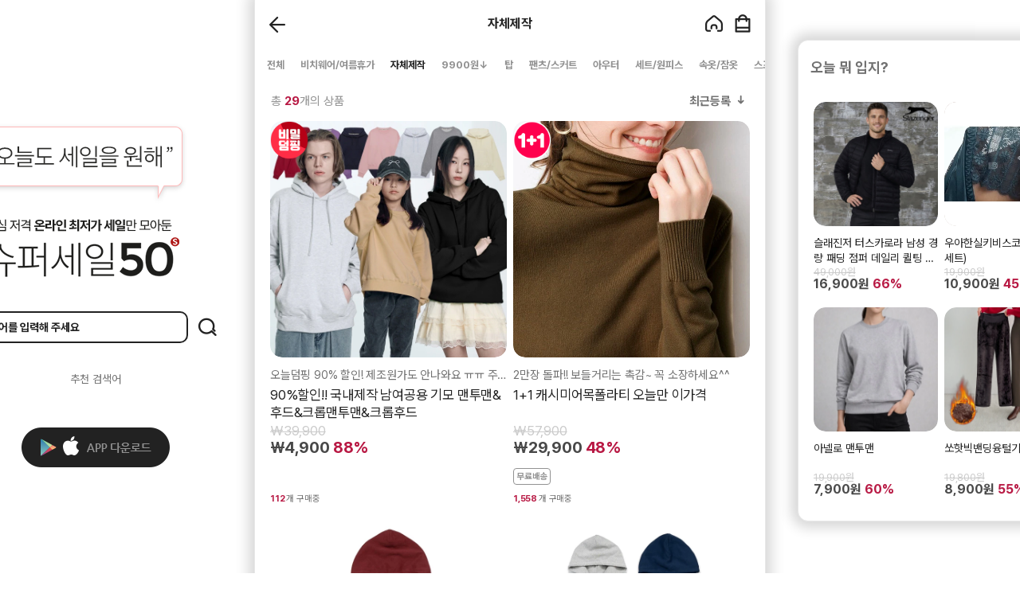

--- FILE ---
content_type: text/html; charset=utf-8
request_url: https://www.salepang1.com/Goods/List?cno=115&
body_size: 305299
content:



<!DOCTYPE html>
<html lang="en">
<head>
    <!-- 공통 사용자 지정 폰트일경우 폰트 impoort 처리 및 body font-family 정의 -->
    



<style>
    /*Pretendard*/
    @import url("https://cdnjs.cloudflare.com/ajax/libs/pretendard/1.3.9/variable/pretendardvariable.min.css");

    /*SUIT*/
    @import url("https://cdn.jsdelivr.net/gh/sun-typeface/SUIT@2/fonts/variable/woff2/SUIT-Variable.css");

    /*Gyeonggi Batang*/
    @font-face {
        font-family: 'Gyeonggi_Batang_Regular';
        src: url('https://fastly.jsdelivr.net/gh/projectnoonnu/2410-3@1.0/Batang_Regular.woff') format('woff');
    }
</style>


<!--Sunflower-->


<!--Gothic A1-->



<!--Hi Melody /pc 전체적으로 작은 느낌-->



<!--Gamja Flower /pc 디테일,메뉴, 작은 느낌-->



<!--Yeon Sung /pc 디테일,메뉴, 작은 느낌-->





    

    

<!--기본메타 START-->
<meta charset="utf-8">



    <meta name="apple-mobile-web-app-status-bar-style" content="black-translucent">
        <meta name="viewport" content="width=device-width, initial-scale=1, maximum-scale=1.0, minimum-scale=1.0, user-scalable=no" />

<meta name="author" content="슈퍼세일50" />
<meta name="keywords" content="" />
<meta name="description" content="" />
<meta name="copyright" content="copyright(c) 슈퍼세일50 all right reserved." />
<meta name="language" content="ko" />
<link rel="canonical" href="https://www.salepang1.com">
<meta name="format-detection" content="telephone=no" />
<!--END 기본메타-->

    <meta name="naver-site-verification" content="6105a7e1534e2a4015ad2525b9a66da5cb24d1b6" />

<!-- DoYouAd Tracker ver.3.0 Start 삭제 하지 마세요. -->
<script type="text/javascript">
    (function (w, d, s, n, t) {w.dyadData=w.dyadData||[];w.dyTag=function(){dyadData.push(arguments)};n = d.createElement(s);n.type = "text/javascript";n.defer = !0;n.src = "https://cdn.doyouad.com/js/tracker/bebepang.js?v=" + new Date().toDateString().replaceAll(" ","");t = d.getElementsByTagName(s)[0];t.parentNode.insertBefore(n, t);})(window, document, "script");
</script>
<!-- DoYouAd Tracker ver.3.0 End -->

<meta property="og:type" content="website" />

<meta name="twitter:card" content="summary">
<meta name="twitter:domain" content="www.salepang1.com" />
    <meta name="title" content="" />
    <meta name="keywords" content="" />
    <meta name="description" content="" />

    <meta property="og:url" content="https://www.salepang1.com">
    <meta property="og:title" content="오늘도 세일을 원해">
    <meta property="og:description" content="여심 저격 온라인 최저가 세일만 모아둔 슈퍼세일50">
    <meta property="og:image" content="https://flexgcdn-supersale.moall.shop/data/main_logo/supersale/슈퍼세일_오픈그래프1.jpg">
    <meta property="og:image:width" content="500">
    <meta property="og:image:height" content="250">
    <meta name="twitter:url" content="https://www.salepang1.com">
    <meta name="twitter:title" content="오늘도 세일을 원해">
    <meta name="twitter:description" content="여심 저격 온라인 최저가 세일만 모아둔 슈퍼세일50">
    <meta name="twitter:image" content="https://flexgcdn-supersale.moall.shop/data/main_logo/supersale/슈퍼세일_오픈그래프1.jpg">

<!-- 스니펫 코드-->


<!-- 2021.11.18 김형준 수정 -->
<!-- 무제한 상품진열시 Goods/Detail 에서 온놈인지 확인하기 위해서 현재 페이지와 과거 페이지의 url 을 담자.. -->
<script type="text/javascript">
    

    try {
        var _____currentPage = document.location.href.toLowerCase();
        handle_session_previous_url_store(_____currentPage);
    } catch { }

    window.onpageshow = function (event) {
        if (event.persisted) {
            try {
                var _____currentPage_inner = document.location.href.toLowerCase();
                handle_session_previous_url_store(_____currentPage_inner);
            } catch { }
        }
    };

    function handle_session_previous_url_store(currentPage) {
        try {
            // 기존 페이지 정보를 제거한다.
            if (sessionStorage.getItem("__previousPage") != null) {
                sessionStorage.removeItem("__previousPage");
            }

            if (sessionStorage.getItem("__currentPage") != null) {
                sessionStorage.setItem("__previousPage", sessionStorage.getItem("__currentPage"));
                sessionStorage.removeItem("__currentPage");
                sessionStorage.setItem("__currentPage", currentPage);
            }
            else {
                sessionStorage.setItem("__currentPage", currentPage);
            }
        } catch { }
        //alert("prev : " + sessionStorage.getItem("__previousPage"));
        //alert("current : " + sessionStorage.getItem("__currentPage"));
    }

    // alert(_____currentPage);
    // 상세에서 더보기로 리스트로 이동할경우, 배너의 케이스 등등.. 이건 다시 방법을 찾아야 할듯
    // 앱은 상관없고 PC, 모바일에 해당한다.
    // 창 여러개 열어놓은 경우에는 해결못할듯 하다.. 테스트는 해보자..

    //if (sessionStorage.getItem("previousPage"))

</script>
    

    <link rel="shortcut icon" href="https://flexgcdn-supersale.moall.shop/data/main_logo/supersale/슈퍼세일_아이콘.png?v=20210801">
    <link rel="apple-touch-icon" href="https://flexgcdn-supersale.moall.shop/data/main_logo/supersale/슈퍼세일_아이콘.png?v=20210801">
    <link rel="icon" href="https://flexgcdn-supersale.moall.shop/data/main_logo/supersale/슈퍼세일_아이콘.png?v=20210801">


    <title>슈퍼세일50 | 자체제작</title>
    <!--GLOBAL SCRIPT -->
    <script type="text/javascript">
        var m_device = "WEB";
        var m_snslogintype = "POPUP";
    </script>

    
        <!-- Global site tag (gtag.js) - Google Analytics -->
        <script async src="https://www.googletagmanager.com/gtag/js?id=G-P414G5RQFS"></script>
        <script>
              window.dataLayer = window.dataLayer || [];
              function gtag(){dataLayer.push(arguments);}
              gtag('js', new Date());
              gtag('config', 'G-P414G5RQFS');

        </script>
        <!-- Global site tag (gtag.js) - Google Analytics -->
        <script type="text/javascript" charset="UTF-8" src="//t1.daumcdn.net/adfit/static/kp.js"></script>
        <script type="text/javascript">
            kakaoPixel('8348205267963330416').pageView();
            function addToCart_KaKao(kakao_item) {
                try {
                    kakaoPixel('8348205267963330416').addToCart({
                        currency: "KRW",
                        products: kakao_item
                    });
                } catch (ex) { console.log('error'); }
            }
            function addToWishList_KaKao(mg_code, mg_name, price) {
                try {
                    kakaoPixel('8348205267963330416').addToWishList({
                                currency: "KRW",
                                products: [
                                    { id: mg_code, name: mg_name, quantity: '1', price: price, brand: '' }
                                ]
                    });
                } catch (ex) { console.log('error'); }
            }
        </script>
        <!-- Google Tag Manager -->
        <script>
        (function (w, d, s, l, i) {
            w[l] = w[l] || []; w[l].push({
                'gtm.start':
                    new Date().getTime(), event: 'gtm.js'
            }); var f = d.getElementsByTagName(s)[0],
                j = d.createElement(s), dl = l != 'dataLayer' ? '&l=' + l : ''; j.async = true; j.src =
                    'https://www.googletagmanager.com/gtm.js?id=' + i + dl; f.parentNode.insertBefore(j, f);
        })(window, document, 'script', 'dataLayer', 'GTM-TWFVBLS');
        </script>
        <!-- End Google Tag Manager -->
        <!-- Facebook Pixel Code -->
        <script>
            !function (f, b, e, v, n, t, s) {
                if (f.fbq) return; n = f.fbq = function () {
                    n.callMethod ?
                    n.callMethod.apply(n, arguments) : n.queue.push(arguments)
                };
                if (!f._fbq) f._fbq = n; n.push = n; n.loaded = !0; n.version = '2.0';
                n.queue = []; t = b.createElement(e); t.async = !0;
                t.src = v; s = b.getElementsByTagName(e)[0];
                s.parentNode.insertBefore(t, s)
            }(window, document, 'script',
            'https://connect.facebook.net/en_US/fbevents.js');
            fbq('init', '891024751108318');
            fbq('track', 'PageView');
        </script>
        <noscript>
            <img height="1" width="1" style="display:none"
                 src="https://www.facebook.com/tr?id=891024751108318&ev=PageView&noscript=1" />
        </noscript>
        <!-- End Facebook Pixel Code -->
        <script>
            (function (w, n, r) {
                var c = "_dtrConfig"; w[c] = w[c] || [];
                w[c].push({ id: r, pType: "flexg" });
                var s = "//assets.datarize.ai/logger";
                var c = n.getElementsByTagName("script")[0];
                var a = n.createElement("script"); a.async = true, a.src = s + "/genesis.common.min.js";
                c.parentNode.insertBefore(a, c);
            })(window, document, '12008');
        </script>
                <script type="application/javascript" src='https://aka-tuklink.moall.shop/datai/wsAnalytics.v1.min.js?attribution_id=1106222166'></script>
        <script type="text/javascript">
            datai && datai.track('page_view');
        </script>




<!--와이즈 트래커 장바구니 담기 스크립트-->
<!--//와이즈 트래커 장바구니 담기 스크립트-->
    


<script>
    var login_flag = localStorage.getItem("login_flag");
    var logout_flag = localStorage.getItem("logout_flag");
    var join_flag = localStorage.getItem("join_flag");
    var join_sc_idx = localStorage.getItem("join_sc_idx");
    var join_id = localStorage.getItem("join_id");
    var join_sc_type = localStorage.getItem("join_sc_type");

    if (join_sc_idx != null) {
        join_sc_idx = parseInt(localStorage.getItem("join_sc_idx"));
    }

    if (login_flag != null || logout_flag != null || join_sc_idx != null || join_flag != null) {
        localStorage.removeItem("login_flag");
        localStorage.removeItem("logout_flag");
        localStorage.removeItem("join_sc_idx");
        localStorage.removeItem("join_flag");
        localStorage.removeItem("join_id");
        localStorage.removeItem("join_sc_type");
    }
</script>

<!--광고 스크립트-->
<script>
    //회원가입
    if (join_flag == "True" && join_sc_idx > 0) {
        if ('' && '' && '' && '') {
            if (join_flag) {
                var m_jn = 'join';
                var m_jid = join_id;

                var _AceGID = (function () {
                    var Inf = ['', '', '', 'AM', '0', 'NaPm,Ncisy', 'ALL', '0'];
                    var _CI = (!_AceGID) ? [] : _AceGID.val;
                    var _N = 0; if (_CI.join('.').indexOf(Inf[3]) < 0) { _CI.push(Inf); _N = _CI.length; }
                    return { o: _N, val: _CI };
                })();
                var _AceCounter = (function () {
                    var G = _AceGID;
                    var _sc = document.createElement('script');
                    var _sm = document.getElementsByTagName('script')[0];
                    if (G.o != 0) {
                        var _A = G.val[G.o - 1];
                        var _G = (_A[0]).substr(0, _A[0].indexOf('.'));
                        var _C = (_A[7] != '0') ? (_A[2]) : _A[3];
                        var _U = (_A[5]).replace(/\,/g, '_');
                        _sc.src = 'https:' + '//cr.acecounter.com/Mobile/AceCounter_' + _C + '.js?gc=' + _A[2] + '&py=' + _A[1] + '&up=' + _U + '&rd=' + (new Date().getTime());
                        _sm.parentNode.insertBefore(_sc, _sm);
                        return _sc.src;
                    }
                })();
            }
        }
        if (join_sc_idx > 0 && '' && login_flag) {
            window.karrotPixel.init('');
            window.karrotPixel.track('CompleteRegistration');
        }

        if ('' && '')
        {
            if ('WEB' == 'WEB') {
                if (typeof WDOT != 'undefined') {
                    var event = new Object();
                    event["event"] = "w_signup_complete";
                    event["signupTp"] = "";
                    WDOT.logEvent(event);
                }
            }
            else if ('WEB' == 'APP' && (10 >= 10.0 || 10 >= 10.0) && 'flutter' == 'flutter')
            {
                 if (typeof window.flutter_inappwebview !== 'undefined') {
                     window.flutter_inappwebview.callHandler("DotFlutterDataBridge", JSON.stringify({
                         method: "logEvent",
                         data: {
                             event: "w_signup_complete",
                             signupTp: ""
                         }
                     }));
                 }
            }
            else
            {
                 if (typeof DOT != 'undefined') {
                     var event = new Object();
                     event["event"] = "w_signup_complete";
                     event["signupTp"] = "";
                     DOT.logEvent(event);
                 }
            }
        }
    }

    //로그인
    if (0 > 0 && '' && login_flag) {
        window.karrotPixel.init('');
        window.karrotPixel.track('Login');
    }

    if (0 > 0 && login_flag && '' && '') {

        if ('WEB' == 'WEB')
        {
            if (typeof WDOT != 'undefined') {
                WDOT.setUser(RW_User.setGender("")
                    .setAge("")
                    .setMemberId("")
                    .setAttr1("")
                    .build()
                );
                var event = new Object();
                event["event"] = "w_login_complete";
                event["loginTp"] = "";
                WDOT.logEvent(event);
            }
        }
        else if ('WEB' == 'APP' && (10 >= 10.0 || 10 >= 10.0) && 'flutter' == 'flutter')
        {
             if (typeof window.flutter_inappwebview !== 'undefined') {
                 window.flutter_inappwebview.callHandler("DotFlutterDataBridge", JSON.stringify({
                     method: "setUser",
                     data: {
                         sx: "",
                         ag: "",
                         mbid: "",
                         ut1: ""
                     }
                 }));

                 window.flutter_inappwebview.callHandler("DotFlutterDataBridge", JSON.stringify({
                     method: "logEvent",
                     data: {
                         event: "w_login_complete",
                         loginTp: ""
                     }
                 }));
             }
        }
        else
        {
             if (typeof DOT != 'undefined') {
                 DOT.setUser(RW_User.setGender("")
                     .setAge("")
                     .setMemberId("")
                     .setAttr1("")
                     .build()
                 );
                 var event = new Object();
                 event["event"] = "w_login_complete";
                 event["loginTp"] = "";
                 DOT.logEvent(event);
             }
        }
    }


    // 모두 공통. 데이터아이 트래킹
    if ('1106222166' && 'Y' == 'Y') {

        var sc_type = '';
        if ('0' == '1') {
            sc_type = '이메일';
        }
        if ('0' == '3') {
            sc_type = '카카오';
        }
        if ('0' == '4') {
            sc_type = '네이버';
        }
        if ('0' == '5') {
            sc_type = '아이디';
        }
        if ('0' == '6') {
            sc_type = '휴대폰';
        }
        if ('0' == '7') {
            sc_type = '애플';
        }

        if (join_flag) {
            datai && datai.track('join', { 'id': join_sc_idx?.toString() ?? '', 'join_type': join_sc_type });
        }

        if (login_flag) {
            if ('0' != '0') {
                datai && datai.track('login', { 'id': '0', 'login_type': sc_type });
            }
        }

        if (logout_flag) {
            datai && datai.track('logout');
        }
    }




    function sendToServiceWorker(type, message) {
        return new Promise(function(resolve, reject) {
            navigator.serviceWorker.ready
                .then(function(registration) {
                    if (!navigator.serviceWorker.controller) {
                        reject("서비스 워커가 아직 활성화되지 않음");
                        return;
                    }

                    var messageChannel = new MessageChannel();
                    messageChannel.port1.onmessage = function(event) {
                        if (event.data.error) reject(event.data.error);
                        else resolve(event.data.response);
                    };

                    navigator.serviceWorker.controller.postMessage(
                        { type: type, message },
                        [messageChannel.port2]
                    )
                })
                .catch(function (error) { reject("서비스 워커 준비 중 오류: " + error) });
        });
    }


    async function registerServiceWorker(shouldUpdate = false) {

        return navigator.serviceWorker.getRegistration().then(function (reg) {
            if (reg) {

                // 강제 업데이트 여부 확인
                if (shouldUpdate || reg.waiting || reg.installing) {
                    console.log("서비스 워커 강제 업데이트 실행");
                    return reg.update().then(function () { navigator.serviceWorker.ready });
                }

                return navigator.serviceWorker.ready; // 기존 서비스 워커 활성화될 때까지 대기
            } else {
                // 새로 등록하는 경우
                return navigator.serviceWorker
                    .register("/contents/js/Service-Worker.js", { scope: "/" })
                    .then(function (reg) {
                        return navigator.serviceWorker.ready;
                    });
            }
        })
    }

    function insertIntoHtml(data) { // 서비스워커 요청 응답값을 띄우기

        var newElement = document.createElement("div"); // 기존 캠페인에 추가
        popupTarget = data.popupTarget;
        data_cc_idx = data.data_cc_idx;
        newElement.id = "onsitePopupContainer";
        $("body").append(newElement);
        $("#onsitePopupContainer").html(data.response);
    }
</script>




    <link rel="stylesheet" href="/contents/css/bootstrap.min.css" />
    <link rel="stylesheet" href="/contents/css/font-awesome.min.css" />
    <link rel="stylesheet" href="/contents/css/fontello.css" />
    <link rel="stylesheet" href="/contents/css/BootSideMenu.css" />
    <link rel="stylesheet" href="/contents/css/fakeLoader.css" />
    <link rel="stylesheet" href="/contents/css/swiper.min.css?v=1" />

        <script>
            if (navigator.appName == 'Netscape' && navigator.userAgent.search('Trident') != -1) {
                document.write('<script src="/contents/js/common/cssVariableSupport.js"><\/script>');
            }
        </script>

    <!-- HTML5 shim and Respond.js for IE8 support of HTML5 elements and media queries -->
    <!--[if lt IE 9]>
      <script src="https://oss.maxcdn.com/html5shiv/3.7.2/html5shiv.min.js"></script>
      <script src="https://oss.maxcdn.com/respond/1.4.2/respond.min.js"></script>
        <script src="https://cdn.jsdelivr.net/gh/nuxodin/ie11CustomProperties@4.1.0/ie11CustomProperties.min.js"></script>
    <![endif]-->
    <!-- Custom styles for this template -->
    

<link rel="stylesheet" href="/contents/css/m-moall.css?v=20251224v1" />




    <!-- 공통 CSS 프로그램에서 반영할 부분 -->
    

<style>
    :root {
           
        /*고정폰트*/
        --fix-font: 16px;
        --goods-interval: 24px;
        
        /*폰트 설정*/
        --font-family: Pretendard Variable;
        --font-weight_basic: 400;
        --font-weight_bold: 700;
                
        --gnb_size: 50px;
        
        /*쇼핑몰대표색상 -- 프로그램에서 추가해 줄것*/
        --btn_type_shopbasic_background: #b81843;
        /*Goods/List 총몇개의상품(숫자)*/
        --btn_type_shopbasic2_color: #b81843;
        /*배너ol active, 마이페이지배송조회 active, 검색 background*/
        --btn_type_shopbasic3_background: #b81843;
        /*쇼핑몰대표색상-border*/
        --btn_type_sbasicborder_border-top: 1px solid #b81843;
        /*카테고리 active, 상세정보active */
        --btn_type_sbasicborder2_border-bottom: 2px solid #b81843;
        --btn_type_sbasicborderfont: #b81843;
        /*메인상단배경색*/
        --btn_type_maintop_background: #ffffff;
        --btn_type_maintop_textColor: #222222;
        /* 탭 상품 (활성화) 버튼 스타일 */
        
        /* 구매하기 버튼 스타일  */
                
        --btn_type_purchase_radius: 26px;
        --btn_type_purchase_border-bottom: 0px;
        --btn_type_purchase_box-shadow: none;
        --btn_type_purchase_bacground: #b81843;
        --btn_type_purchase_color: #ffffff;
        --btn_type_purchase_border: none;
        --btn_type_purchase_shadow_px: 0px;
        --btn_type_purchase_pay_border-bottom: 0px;
        --btn_type_gift_background: #FF4200;
        --btn_type_gift_border-bottom: 0px;
        
        /*장바구니 버튼 스타일*/
                
        --btn_type_cart_radius: 10px;
        --btn_type_cart_border-bottom: 0px;
        --btn_type_cart_box-shadow: none;
        --btn_type_cart_bacground: #ffffff;
        --btn_type_cart_color: #424242;
        --btn_type_cart_border: none;
        --btn_type_cart_shadow_px: 0px;
        
        /*주요 버튼 스타일*/
                
        --btn_type_basic_radius: 26px;
        --btn_type_basic_border-bottom: 0px;
        --btn_type_basic_box-shadow: none;
        --btn_type_basic_bacground: #b81843;
        --btn_type_basic_color: #ffffff;
        --btn_type_basic_border: none;
        --btn_type_basic_shadow_px: 0px;
        --btn_type_basic_pay_border-bottom: 0px;
        
        /*보조 버튼 스타일*/
                
        --btn_type_sub_radius: 26px;
        --btn_type_sub_border-bottom: 0px;
        --btn_type_sub_box-shadow: none;
        --btn_type_sub_bacground: #727272;
        --btn_type_sub_color: #ffffff;
        --btn_type_sub_border: none;
        --btn_type_sub_shadow_px: 0px;
        
        --gift-card_type1_background: #FF4E18;
        --gift-card_type2_background: #FF3B5C;
        --gift-card_type3_background: #2C9761;
        --gift-card_type4_background: #0AA138;
        --gift-card_type5_background: #D54221;
        --gift-card_type6_background: #9A160A;
        --gift-card_type7_background: #8D8BD1;
        --gift-card_type8_background: #940020;
        --gift-card_type9_background: #1C376B;
        --gift-card_type10_background: #F2A923;
    }

    
    body {
        
        
            
                background-color: #ffffff;
            
    }
    
</style>


    <!-- defines script -->
    <script type="text/javascript" src="/contents/js/jquery/jQuery-2.1.4.min.js"></script>
    <script type="text/javascript" src="/contents/js/bootstrap.min.js"></script>
    <script type="text/javascript" src="/contents/js/BootSideMenu.js"></script>
    <script type="text/javascript" src="/contents/js/jquery/jquery.touchSwipe.min.js"></script>

        <script>
            if (navigator.appName == 'Netscape' && navigator.userAgent.search('Trident') != -1) {
                // ie11 일때
                document.write('<script src="/contents/js/swiper11.min.js"><\/script>');
            }
            else {
                document.write('<script src="/contents/js/swiper.min.js"><\/script>');
            }
        </script>

    <script src="/common?v=2eik9oXd795Av4JjLnNzwDvwmFRI253v5vBGZKhqWmk1"></script>

    <script src="/commonDev?v=Xzhme2uKGxeuiD-ttsGWPxGitgcUTOSDM6Eip_upKOw1"></script>


    <script type="text/javascript">
        // scroll event handler
        var ___didScrolled = false;
        var ___scrollHandlers = [];
        $(window).scroll(function (event) {
            ___didScrolled = true;
        });

        // 나중에 try catch 로 묶어서 오류가 안나게 처리하자.
        window.setInterval(function () {
            if (___didScrolled) {
                // handler 처리
                for (var i = 0; i < ___scrollHandlers.length; i++) {
                    ___scrollHandlers[i]();
                }
                ___didScrolled = false;
            }
        }, 250);

        function setGlobalScrollEventHandler(funcName) {
            ___scrollHandlers.push(funcName);
        }


    </script>

    <!-- 브이리뷰 위젯 스크립트 -->
    <!-- defines script -->
        <script type="text/javascript">
            var appscheme_last = "salepang";
            var appscheme_full = "com.moall.salepang";
        </script>
        <script src="/contents/js/web/static_Location.js?v=3.1"></script>
        <script src="/contents/js/web/runapp.js"></script>

    

<script type="text/javascript">    
    var ad_payment_method = 0;

    // 새로운 광고 결제수단 값이 들어오면 변경
    if (ad_payment_method > 0) {
        localStorage.setItem("ad_payment_method", ad_payment_method ?? 0);
    }
</script>
</head>
<body>

    <!-- GTM TAG -->
    <!-- 사이트 연관 채널 마크업 -->
    
<span itemscope="" itemtype="http://schema.org/Organization">
    <link itemprop="url" href="https://www.salepang1.com">
            </span>

    <!--추적,리워드 -->



<script type="text/javascript">
    var kakaoKey = "bc2c51df8f972042394706816c0dd43c";
    var kakaoTemplateKey = 10222;
    var kakaoSaleTemplateKey = 12698;
    var m_ch_idx = "";
    var m_rscidx = "";
    var m_rmg_code = "";
    var m_ropen = '';
    var m_rpopen = '';
    var m_rLoginModal = '';
    var m_user_no = "0";
</script>

<script src="/contents/js/intersection-observer.js"></script><!-- Intersection Observer (IE) -->

    <script type="text/javascript">
            m_ch_idx = sessionStorage.getItem("ch_idx") == null ? "" : sessionStorage.getItem("ch_idx").toString();
    m_rscidx = sessionStorage.getItem("rscidx") == null ? "" : sessionStorage.getItem("rscidx").toString();
    m_rmg_code = sessionStorage.getItem("rmg_code") == null ? "" : sessionStorage.getItem("rmg_code").toString();
    </script>


<script type="text/javascript" src="//t1.kakaocdn.net/kakao_js_sdk/2.1.0/kakao.min.js"></script>
<script type="text/javascript" src="/contents/js/common/sns.js?v=6"></script>


    <style>
        #sidemenu {
            -ms-overflow-style: none; /* IE and Edge */
            scrollbar-width: none; /* Firefox */
        }

            #sidemenu::-webkit-scrollbar {
                display: none;
            }
    </style>

<script type="text/javascript">

            
            $(window).resize(function () {
                $('#sidemenu').hide();
                    if ($('.moall-wrapper').length > 0) {
                        // PC 위치 잡기
                        $('#sidemenu').css('left', $('.moall-wrapper').offset().left);
                    } else {
                        $('#sidemenu').css('left', 0);
                    }
                });
            
    var bootSideFinish = false;
    $(function () {

    });


    function sideMenuAciton(type) {
        cart_closeBuy();
        $('#categoryAccordion').find('.addview').html('+');

        if ($('#categoryAccordion').find('.sideClose').hasClass('in') == true) {
            $('#categoryAccordion').find('.sideClose').removeClass('in');
        }
        // 2022-06-17 김성훈 게시판 좌측슬라이드 추가
        $('#boardAccordion').find('.addview').html('+');

        if ($('#boardAccordion').find('.sideClose').hasClass('in') == true) {
            $('#boardAccordion').find('.sideClose').removeClass('in');
        }



        //if (type == "hide") {
        //    $('.sidemenu-close-wrapper').removeClass('fixed-top');
        //}


            
            if ($('.moall-wrapper').length > 0) {
                // PC 위치 잡기
                $('#sidemenu').css('left', $('.moall-wrapper').offset().left);
                moallWarapperX = $('.moall-wrapper').offset().left;
            }
            else
            {
                $('#sidemenu').css('left', 0);
            }

            if (type == 'open') {

                    setTimeout(function () {
                        $("#sideClose").show();
                    }, 400);

                    $(".sidemenu-top-notcharea").css('position', 'fixed');
                    $('body').css('overflow', 'hidden');

                    if ($('.moall-wrapper').length > 0) {
                        $('#sidemenu').css('left', $('.moall-wrapper').offset().left);
                    } else {
                        $('#sidemenu').css('left', 0);
                    }
                    $('#sidemenu').css('overflow-y', 'scroll');
                    $('#sidemenu').slideDown();
                    //$("#sidemenu .sidemenu-close-wrapper").show();
            } else {

                    $(".sidemenu-top-notcharea").css('position', 'relative');
                    $('#sidemenu').slideUp();
                    $('body').css('overflow', 'scroll');
                    if ($('.moall-wrapper').length > 0) {
                        $('#sidemenu').css('left', $('.moall-wrapper').offset().left);
                    } else {
                        $('#sidemenu').css('left', 0);
                    }
                    $('#sidemenu').css('overflow-y', 'hidden');
                    $("#sideClose").hide();
                    //$("#sidemenu .sidemenu-close-wrapper").hide();
            }

            



        //if (isArrLeftBannerWidthCalc.length && type == "open") {
        //    for (var i = 0; i < isArrLeftBannerWidthCalc.length; i++) {
        //        var uniqueName = isArrLeftBannerWidthCalc[i];
        //        eval("widthCalc" + uniqueName + "();");
        //    }
        //}

        if (type == 'open') {
            $('#sidemenu').attr('data-open', 'Y');
            $("body").css('overflow', 'hidden');
            $(".sidemenu-layout").css('margin-top', '61px');
        } else {
            $('#sidemenu').attr('data-open', 'N');
            $("body").css('overflow', 'auto');
            $(".sidemenu-layout").css('margin-top', '0px');
        }

   


    }

</script>


<!--reward Tracking-->
<div class="modal center-modal floatingActionModal" id="floatingActionShare" role="dialog" aria-hidden="true" style="display: none; z-index:90000;">
    <div class="modal-dialog">
        <div class="modal-content">
            <div class="modal-header navbar-fixed-top">
                <h4 class="modal-title">친구 초대 리워드</h4>
                <button type="button" class="Icon_Close" data-dismiss="modal" aria-label="Close">
                    <img src="https://flexgcdn-supersale.moall.shop/data/commonimg/layout1_icon14.png" class="trf_trl3d">
                </button>
            </div>
            <div class="modal-body text-center">
                <div class="panel-heading">
                    <p>친구와 함께 쇼핑도 즐기고 포인트도 받자!</p>
                    <p>다양한 공유 방법으로 친구를 초대하고 함께 혜택을 받으세요!</p>
                </div>
                <div class="select-sns-wrapper">
                    
                </div>
                <div class="urlcopy_wrap">
                    <a class="btn btn_type3 btn-black" href="javascript: shareRwardSns('F','kakaotalk');">
                        <img class="trf_trl3d rewardPointIcon" src="/contents/images/rewardPointIcon.png" />카카오톡으로 리워드URL 공유하기
                    </a>
                    <a class="btn btn_type3 btn-black gap_7m" id="btnRewardCopyClip" data-clipboard-action="copy" data-clipboard-text="">
                        <img class="trf_trl3d rewardPointIcon" src="/contents/images/rewardPointIcon.png" />리워드 URL 복사
                    </a>
                </div>
                <div class="floatingContentsImg">
                    <div class="section">
                        <img src="/contents/images/reward_1.png" class="trf_trl3d">
                        <span>STEP.1</span>
                        <ul>
                            <li>친구 초대 리워드 URL 공유하기</li>
                            <li>친구나 지인에게 리워드 URL을 복사해서 공유하세요.</li>
                        </ul>
                    </div>
                    <div class="section2">
                        <img src="/contents/images/reward_2.png" class="trf_trl3d">
                        <span>STEP.2</span>
                        <ul>
                            <li>친구 또는 지인이 링크를 클릭하고 회원가입</li>
                            <li>반드시 리워드 URL로 친구나 지인이 가입하셔야 합니다.</li>
                        </ul>
                    </div>
                    <div class="section3">
                        <img src="/contents/images/reward_3.png" class="trf_trl3d">
                        <span>STEP.3</span>
                        <ul>
                            <li>회원가입이 완료되면 포인트 적립</li>
                            <li>동일한 방법으로 다른 친구나 지인이 회원가입을 하면 혜택을 받을 수 있습니다.</li>
                        </ul>
                    </div>
                </div>
                    <div class="floatingInfo">
                        <p class="floatingInfoTitle">혜택_친구가 회원가입을 할 경우</p>
                        <p class="floatinginfosub">
                            &#183; 나의 포인트 적립 <span>1,000p</span>,
                            친구는 <span>1,000p</span> 적립
                        </p>
                    </div>
                                    <div class="floatingInfo">
                        <p class="floatingInfoTitle">혜택_친구가 APP을 설치하고 로그인할 경우</p>
                        <p class="floatinginfosub">
                            &#183; 나의 포인트 적립 <span>1,000p</span>,
                            친구는 <span>1,000p</span> 적립
                        </p>
                    </div>
                                <div class="floatingInfo">
                    <p class="floatingInfoTitle">기타 안내</p>
                    <p class="floatinginfosub">&#183; 친구 초대 리워드 혜택은 회원에게만 제공됩니다.</p>



                        <p class="floatinginfosub">
                            &#183; 회원가입 및 APP 설치 리워드 포인트는 즉시 지급됩니다.
                        </p>
                                            <p class="">&#183; <span class="floatinginfosub">포인트 적립은 월 최대 4,000p까지만 적립됩니다.</span></p>
                    <p class="floatinginfosub">&#183; 적립 내역은 마이페이지 &gt; 포인트 적립 내역에서 확인해 주세요.</></p>
                </div>
            </div>
        </div>
    </div>
</div>

<div class="modal center-modal phoneAuthModal" id="phoneAuth" role="dialog" aria-hidden="true" style="display: none; z-index:90000;">
    <div class="modal-dialog phonesearchmodal">
        <div class="modal-content">
            <div class="modal-header">
                <h4 class="modal-title text1">휴대폰 번호 추가</h4>
                <button type="button" class="Icon_Close" data-dismiss="modal" aria-label="Close">
                    <img src="https://flexgcdn-supersale.moall.shop/data/commonimg/layout1_icon14.png" class="trf_trl3d">
                </button>

            </div>
            <div class="modal-body text-center">
                <div class="panel-heading panel_heading">
                    <p>휴대폰 번호가 등록 된 회원만 리워드 혜택을 받을 수 있습니다. </p>
                    <p>회원정보에 휴대폰 번호를 추가해 주세요.</p>
                </div>
                <div class="gap_9m">
                    <p class="title_input text3">휴대폰 <span>*</span></p>
                    <div class="form-group phone-wrapper arrayline gap_8m">
                        <input class="form-control weed-no readonly-input gap_14m" maxlength="3" oninput="maxLengthCheck(this);" id="sc_htel1" onkeyup="nextTab(this,'sc_htel2', this.maxLength)" type="number">
                        <input class="form-control weed-no readonly-input gap_14m" maxlength="4" oninput="maxLengthCheck(this);" id="sc_htel2" onkeyup="nextTab(this,'sc_htel3', this.maxLength)" type="number">
                        <input class="form-control weed-no readonly-input gap_14m" maxlength="4" oninput="maxLengthCheck(this);" id="sc_htel3" placeholder="" type="number">
                        <button type="button" onclick="smsTokenNum(this);" id="smstime" class="btn btn_type3 btn-black numcheckbtnrq">인증번호 요청</button>
                    </div>
                    <div class="form-group phone-token arrayline gap_8m">
                        <input class="form-control weed-no gap_14m" id="writesmstoken2" maxlength="9" name="writesmstoken2" placeholder="인증번호 입력" type="text" oninput="maxLengthCheck(this);">
                        <span class="timerPhoneAuth hide" id="timerPhoneAuth">00:00</span>
                        <a href="javascript:smsTokenCheck(this);" class="sms-btn btn btn_type3 btn-black numcheckbtn" id="phoneAuthCheckBtn">인증번호 확인</a>
                        <button type="button" class="sms-btn btn btn_type3  numcheckbtnclear hide" id="phoneAuthSucessBtn" disabled>Ⅴ 인증완료</button>
                    </div>
                    <a href="javascript:modiflyPhoneNumber();" class="btn btn_type3 btn-black registrationbtn">등록</a>
                </div>
            </div>
        </div>
    </div>
</div>

<div id="rewardP" class="modal">
    <div class="modal-dialog">
        <div class="modal-content rewardPmodal">
            <div class="modal-header">
                <h4 class="modal-title text1">공유하기</h4>
                <button type="button" class="Icon_Close" data-dismiss="modal" aria-label="Close">
                    <img src="https://flexgcdn-supersale.moall.shop/data/commonimg/layout1_icon14.png" class="trf_trl3d">
                </button>
            </div>
            <div class="modal-body text-center">
                <div class="panel-heading">
                    <p>주변 사람에게 공유하고 싶으신가요?</p>
                    <p>다양한 공유 방법으로 상품 공유도 하고 혜택도 받으세요!</p>
                </div>
                <div class="select-sns-wrapper">
                    
                </div>
                <div class="urlcopy_wrap">
                    <a class="btn btn_type3 btn-black" href="javascript: shareRwardSns('P','kakaotalk');">
                        <img class="trf_trl3d rewardPointIcon" src="/contents/images/rewardPointIcon.png" />카카오톡으로 리워드URL 공유하기
                    </a>
                    <a class="btn btn_type3 btn-black gap_7m" id="btnRewardPCopyClip" data-clipboard-action="copy" data-clipboard-text="">
                        <img class="trf_trl3d rewardPointIcon" src="/contents/images/rewardPointIcon.png" />리워드 URL 복사
                    </a>
                    <a class="btn btn_type3 btn-black gap_7m" id="btnRewardNCopyClip" data-clipboard-action="copy" data-clipboard-text="">
                        혜택 없는 상품 URL 복사
                    </a>
                </div>
                <div class="floatingContentsImg">
                    <div class="section">
                        <img src="/contents/images/reward_1.png" class="trf_trl3d">
                        <span>STEP.1</span>
                        <ul>
                            <li>상품 리워드 URL 공유하기</li>
                            <li>친구나 지인에게 리워드 URL을 복사해서 공유하세요.</li>
                        </ul>
                    </div>
                    <div class="section2">
                        <img src="/contents/images/reward_2.png" class="trf_trl3d">
                        <span>STEP.2</span>
                        <ul>
                            <li>친구 또는 지인이 링크를 클릭하고 상품 구매</li>
                            <li>반드시 리워드 URL로 친구나 지인이 상품을 구매해야 합니다.</li>
                        </ul>
                    </div>
                    <div class="section3">
                        <img src="/contents/images/reward_3.png" class="trf_trl3d">
                        <span>STEP.3</span>
                        <ul>
                            <li>상품 구매가 완료되면 포인트 적립</li>
                            <li>동일한 방법으로 다른 친구나 지인이 상품을 구매하면 혜택을 받을 수 있습니다.</li>
                        </ul>
                    </div>
                </div>
                <div class="floatingInfo">
                    <p class="floatingInfoTitle">혜택_친구가 상품을 구매한 경우</p>
                    <p class="floatinginfosub">
                        &#183; 나의 포인트 적립 <span>1%</span>,
                        친구는 <span>1%</span> 적립 (상품 구매 금액 기준)
                    </p>
                </div>
                <div class="floatingInfo">
                    <p class="floatingInfoTitle">기타 안내</p>
                    <p class="floatinginfosub">&#183; 상품 구매 리워드 혜택은 회원에게만 제공됩니다.</p>
                    <p class="floatinginfosub">&#183; 포인트는 상품 배송 완료 후 1일 후에 적립됩니다.</p>
                        <p class="floatinginfosub">
                            &#183; 포인트 적립은 월 최대 4,000p까지만 적립됩니다.
                        </p>
                    <p class="floatinginfosub">&#183; 적립 내역은 마이페이지 &gt; 포인트 적립 내역에서 확인해주세요.</p>
                </div>
            </div>
        </div>
    </div>
</div>

<div id="rewarPLoginModal" class="modal center-modal" role="dialog" aria-hidden="true" style="display: none; z-index:90002;">
    <!--리워드 로그인 유도-->
    <div class=" rewardlogin">
        <div class="flex">
            <button type="button" id="removeModal" onclick="removeModal()" class="closebtn" data-dismiss="modal" aria-label="Close"><span class="fontello icon-close"></span></button>
        </div>
        <div class="modal-body">
            <ul class="text1">
                <li>로그인 후에 구매를 하시면</li>
                <li>리워드 혜택이 제공됩니다.</li>
            </ul>
        </div>
        <div class="modal-footer">
            <button type="button" class="btn btn_type3 btn-bgColor btn-block apphref" onclick="rewardPLogin()" style="outline:none;">로그인 후 구매하기</button>
        </div>
    </div>
</div>


<!-- 휴면 해제 알림창 -->





<script type="text/javascript">
    var reqHtel = '';
    var modalType = '';
    var rLoginModalCheck = true;

    $('#floatingActionBtnSpan').ready(function () {

        var clipboardR = new Clipboard('#btnRewardCopyClip');

        clipboardR.on('success', function (e) {
            alert('바로가기 URL이 복사되었습니다.\n\n원하시는 곳에 붙여 넣을 수 있습니다.');
        });

        var sc_idx = '0';
        sc_idx = parseInt(sc_idx);
        if (sc_idx > 0) {
            // var ropen = '';
                
                m_ropen=sessionStorage.getItem('ropen');
                

            floatingAction_Callback();
        }
    });

    function floatingAction_Callback() {
            
                if (m_ropen != null) {
                    if (m_ropen == location.pathname) {
                        $('#floatingActionBtnSpan').click();
                        //무조건 한번 지운다.
                        sessionStorage.removeItem('ropen');
                        m_ropen = '';
                    }
                }
            
    }

    $('#shareDiv').ready(function () {

        var rewardP_use_YN = 'Y';

        if (rewardP_use_YN == 'Y') {

            $('#rewardShare').removeClass('hide');

            var clipboardRP = new Clipboard('#btnRewardPCopyClip');

            clipboardRP.on('success', function (e) {
                alert('바로가기 URL이 복사되었습니다.\n\n원하시는 곳에 붙여 넣을 수 있습니다.');
            });

            var clipboardRN = new Clipboard('#btnRewardNCopyClip');

            clipboardRN.on('success', function (e) {
                alert('바로가기 URL이 복사되었습니다.\n\n원하시는 곳에 붙여 넣을 수 있습니다.');
            });

            var sc_idx = '0';
            if (sc_idx > 0) {
                // var rpopen = ''
                    m_rpopen = sessionStorage.getItem('rpopen');

                shareDiv_Callback();
            }

        } else {

            var clipboardRN = new Clipboard('#btnRewardNCopyClip');

            clipboardRN.on('success', function (e) {
                alert('바로가기 URL이 복사되었습니다.\n\n원하시는 곳에 붙여 넣을 수 있습니다.');
            });

            $('#nomalShare').removeClass('hide');
        }

    });

    function shareDiv_Callback() {
            
                if (m_rpopen != null) {
                    if (m_rpopen == location.pathname) {
                        $('#rewardShare').click();
                        //무조건 한번 지운다.
                        sessionStorage.removeItem('rpopen');
                        m_rpopen = '';
                    }
                }
            
    }

    $('#rewarPLoginModal').ready(function () {
    });

    function rewarPLogin_Callback() {
        var rscidx = m_rscidx;
        var rmg_code = m_rmg_code;
        var sc_idx = '0';

        if (rscidx != null && rmg_code != null) {
            sc_idx = parseInt(sc_idx);
            rscidx = parseInt(rscidx);
            if (rscidx > 0 && rmg_code != '') {
                if (sc_idx <= 0) {
                        
                            if ((m_rLoginModal == null&& rLoginModalCheck)
                                || (m_rLoginModal == '' && rLoginModalCheck)) {
                                $('#rewarPLoginModal').modal({
                                backdrop: 'static'
                                });
                                rLoginModalCheck = false;
                            } else if (m_rLoginModal != 'f' && rLoginModalCheck) {
                                $('#rewarPLoginModal').modal({
                                backdrop: 'static'
                                });
                                rLoginModalCheck = false;
                            }
                        
                }
            }
        }

    }


    $(function () {

        $('#floatingActionShare').on('shown.bs.modal', function () {
           var $modal = $(this);
           var $dialog = $modal.find('.modal-dialog');
           var dialogHeight = $dialog.height();
            $dialog.css('margin-top', ($(window).height() - dialogHeight) / 2);



        });



        $('#phoneAuth').on('hidden.bs.modal', function (e) {
            $('#sc_htel1').val('');
            $('#sc_htel2').val('');
            $('#sc_htel3').val('');
            $('#writesmstoken2').val('');
            $('#phoneAuthSucessBtn').addClass('hide');
            $('#phoneAuthCheckBtn').removeClass('hide');
            $('#timerPhoneAuth').addClass('hide');
            $("#sc_htel1").attr("readonly", false);
            $("#sc_htel2").attr("readonly", false);
            $("#sc_htel3").attr("readonly", false);
            $('#smstime').prop('disabled', false);
            $('#writesmstoken2').attr("readonly", false);
                cnt2 = 0;
            });
        });

    $('#btnRewardCopyClip').click(function () {

        var curUrl = window.location.href;

        //로그인부터 체크
        var sc_idx = '0';
        sc_idx = parseInt(sc_idx);
        if (sc_idx <= 0) {
            var confirmStr = '리워드 기능은 로그인 후 이용이 가능합니다.\n로그인 하시겠습니까?';
            if (confirm(confirmStr)) {
                    
                    window.sessionStorage.setItem("ropen", location.pathname);
                    

                sl_locationhref("/Mypage/LoginSelect?RefererURL=" + location.pathname);

                return;
            } else {
                return;
            }
        }

        //휴대폰 번호 있는지 확인

        var htel1 = '';
        var htel2 = '';
        var htel3 = '';

        if (htel1 == '' || htel2 == '' || htel3 == '') {

            var confirmStr = '리워드 기능은 휴대폰 번호를 입력 하셔야 이용이 가능합니다.\n휴대폰 번호를 등록 하시겠습니까?';

            if (confirm(confirmStr)) {
                modalType = 'F';
                $('#phoneAuth').modal({
                    backdrop: 'static'
                });
                return;
            } else {
                return;
            }
        }

        //리워드 파라미터 생성.. 잘 생성해야 한다
        //*************************************************//
        //*********************RuleSet*********************//
        //*************************************************//
        //현재 내 sc_idx,친구 초대 공유 rewardF 켜져있는지 확인
        //내 sc_idx와 rewardF
        //url좀 줄여보자...
        //rewardF만 켜져 있으면 그냥 보내도 주문시 리체크 해서 상관없을듯
        //var __ch_idx = window.sessionStorage.getItem("ch_idx");

        //생성 함수
        curUrl = makeRewardUrl(curUrl,'F');

        //최종 URL
        $('#btnRewardCopyClip').attr('data-clipboard-text', curUrl);

    });

    //상품공유리워드-리워드 URL복사
    $('#btnRewardPCopyClip').click(function () {

        var curUrl = window.location.href;

        var sc_idx = '0';
        sc_idx = parseInt(sc_idx);
        if (sc_idx <= 0) {
            var confirmStr = '리워드 기능은 로그인 후 이용이 가능합니다.\n로그인 하시겠습니까?';
            if (confirm(confirmStr)) {

                sl_locationhref("/Mypage/LoginSelect?RefererURL=" + location.pathname);

                    
                    window.sessionStorage.setItem("rpopen", location.pathname);
                    
                return;
            } else {
                return;
            }
        }

        //휴대폰 번호 있는지 확인

        var htel1 = '';
        var htel2 = '';
        var htel3 = '';

        if (htel1 == '' || htel2 == '' || htel3 == '') {

            var confirmStr = '리워드 기능은 휴대폰 번호를 입력 하셔야 이용이 가능합니다.\n휴대폰 번호를 등록 하시겠습니까?';

            if (confirm(confirmStr)) {
                modalType = 'P';
                $('#phoneAuth').modal({
                    backdrop: 'static'
                });
                return;
            } else {
                return;
            }
        }

        //생성 함수
        curUrl = makeRewardUrl(curUrl, 'P');

        //최종 URL
        $('#btnRewardPCopyClip').attr('data-clipboard-text', curUrl);

    });

    //상품공유리워드-일반 URL복사
    $('#btnRewardNCopyClip').click(function () {

        var mgUrl = $('#reward_mg_surl_goods').val();

        $('#btnRewardNCopyClip').attr('data-clipboard-text', mgUrl);

    });

    //리워드 URL 생성
    function makeRewardUrl(curUrl,type) {

        //친구초대
        var rewardF_use_YN = 'Y';
        var rewardP_use_YN = 'Y';

        //로그인이 풀리면 안된다.
        //sc_idx가 없으면 HOME으로 가자
        var sc_idx = '0';

        if (curUrl.indexOf('#') > -1) {
            curUrl = curUrl.replace(/#/gi,'');
        }

        sc_idx = parseInt(sc_idx);
        if (sc_idx <= 0) {
            alert('다시 로그인해주세요.');
            sl_locationhref('/');
        }
        //친구 초대 리워드 타입
        if (type == 'F') {
            if (rewardF_use_YN != 'Y') {
                alert('잘못된 접근 경로입니다.');
                sl_locationhref('/');
                return;
            }
        }

        //rscidx나 rmgcode가 이미 있을경우
        if (curUrl.indexOf('rscidx') > -1 || curUrl.indexOf('rmg_code') > -1)
        {

            curUrl = updateRewardUrl(curUrl);

        }
        else
        {

            //이게 없을경우
            if (type == 'P') {

                if (rewardP_use_YN != 'Y') {
                    alert('잘못된 접근 경로입니다.');
                    sl_locationhref('/');
                    return;
                }

                var rewardMgCode = $('#reward_mg_code').val();

                //가르자 URL
                if (curUrl.indexOf('?') > -1) curUrl += '&rmg_code=' + rewardMgCode;
                else curUrl += '?rmg_code=' + rewardMgCode;

            }

            //r-scidx=회원고유번호 -노출만 암호화~
            if (curUrl && rewardF_use_YN) {

                var rsc_idxtoa = sc_idx;
                //암호화 url창에 노출만 안된다.
                rsc_idxtoa = window.btoa(rsc_idxtoa);

                //가르자 URL
                if (curUrl.indexOf('?') > -1) curUrl += '&rscidx=' + encodeURIComponent(rsc_idxtoa);
                else curUrl += '?rscidx=' + encodeURIComponent(rsc_idxtoa);

            }

        }

        return curUrl;
    }



    var SetTime = 180;
    //핸드폰 번호 점유인증
    function smsTokenNum(obj) {

        var $hpObj1 = $('#sc_htel1');
        if (!$hpObj1.CheckInputNum("연락처를 입력해 주세요.")) { return; }
        if ($hpObj1.val().length < 3) {
            alert("연락처를 3자리 이상 입력해 주세요.");
            $hpObj1.focus();
            return;
        }
        var $hpObj2 = $('#sc_htel2');
        if (!$hpObj2.CheckInputNum("연락처를 입력해 주세요.")) { return; }
        if ($hpObj2.val().length < 3) {
            alert("연락처를 3자리 이상 입력해 주세요.");
            $hpObj2.focus();
            return;
        }
        var $hpObj3 = $('#sc_htel3');
        if (!$hpObj3.CheckInputNum("연락처를 입력해 주세요.")) { return; }
        if ($hpObj3.val().length < 4) {
            alert("연락처를 4자리 이상 입력해 주세요.");
            $hpObj3.focus();
            return;
        }

        $('#smstime').prop('disabled', 'disabled');
        reqHtel = $hpObj1.val() + $hpObj2.val() + $hpObj3.val();
        var ajax = new WeedAjax(null);
        ajax.addParameter('sc_htel1', $hpObj1.val());
        ajax.addParameter('sc_htel2', $hpObj2.val());
        ajax.addParameter('sc_htel3', $hpObj3.val());
        ajax.addParameter('sc_type', '0');
        ajax.setUrl("/Mypage/ModifySmsTokenNum");
        ajax.setSuccessMethod(function (resultDic) {
            if (resultDic.result == true) {
                alert("인증번호가 발송되었습니다.");
                $("#timerPhoneAuth").removeClass("hide");
                resendingCheck();
                //$(obj).addClass("active");
                SetTime = 180;
                msg_time2();
                TimerStart2();
            }
            else {
                alert(resultDic.errorMsg);
                $('#smstime').prop('disabled', false);
            }
        });
        ajax.doProcess();
    }

    var cnt = 3;
    var timeId = null;
    function resendingCheck() {
        $('#smstime').text('00:0' + cnt);
        timeId=setInterval(printTime, 1000);
    }

    //재발송
    function printTime() {
        cnt--;
        $('#smstime').text('00:0' + cnt);
        if (cnt == 0) {
            clearInterval(timeId);
            cnt = 3;
            $('#smstime').prop('disabled', false);
            $('#smstime').text('인증번호 요청');
        }
    }

    // 시간 제한
    function msg_time2() {
        var MM = Math.floor(SetTime / 60) > 0 ? "0" + Math.floor(SetTime / 60) : "00";
        var SS = SetTime % 60 <= 0 ? "00" : SetTime % 60;
        if (SS < 10 && SS > 0) {
            SS = "0" + SS;
        }
        var time = MM + ":" + SS;

        $("#timerPhoneAuth").text(time);
        SetTime--;

        if (SetTime < 0) {
            clearInterval(tid);
            $("#sc_htel1").attr("readonly", false);
            $("#sc_htel2").attr("readonly", false);
            $("#sc_htel3").attr("readonly", false);
            SetTime = 0;
        }

    }

    var cnt2 = 0;

    function TimerStart2() {
        tid = setInterval('msg_time2()', 1000);
        if (cnt2 > 0) {
            clearInterval(tid);
        }
        cnt2++;
    };

    //인증 번호 확인
    function smsTokenCheck(obj) {

        if ($("#writesmstoken2").val() == "") {
            alert('인증번호를 확인해주세요.');
            return false;
        }

        if (SetTime <= 0) {
            alert("인증번호를 다시 발급받으세요.");
            return false;
        }

        var $hpObj1 = $('#sc_htel1');
        var $hpObj2 = $('#sc_htel2');
        var $hpObj3 = $('#sc_htel3');
        var curHtel = $hpObj1.val() + $hpObj2.val() + $hpObj3.val();
        if (reqHtel != curHtel) {
            alert('인증을 다시 진행 해주세요');
            return;
        }

        var ajax = new WeedAjax(null);
        ajax.addParameter('writesmstoken', $("#writesmstoken2").val());
        ajax.setUrl("/Mypage/SendSmsTokenNumCheck");
        ajax.setSuccessMethod(function (resultDic) {
            if (resultDic.result) {
                $("#timerPhoneAuth").addClass("hide");
                $(".readonly-input").attr("readonly", true);
                $('#writesmstoken2').attr("readonly", true);
                clearInterval(tid);
                $("#phoneAuthCheckBtn").addClass('hide')
                $("#phoneAuthSucessBtn").removeClass("hide");
                $('#smstime').prop('disabled', 'disabled');
            } else {
                alert('인증번호를 확인 해주세요.');
                return false;
            }
        });
        ajax.doProcess();
    }

    function modiflyPhoneNumber() {

        if (!$('#phoneAuthSucessBtn').hasClass('hide')) {

            var $hpObj1 = $('#sc_htel1');
            if (!$hpObj1.CheckInputNum("연락처를 입력해 주세요.")) { return; }
            if ($hpObj1.val().length < 3) {
                alert("연락처를 3자리 이상 입력해 주세요.");
                $hpObj1.focus();
                return;
            }
            var $hpObj2 = $('#sc_htel2');
            if (!$hpObj2.CheckInputNum("연락처를 입력해 주세요.")) { return; }
            if ($hpObj2.val().length < 3) {
                alert("연락처를 3자리 이상 입력해 주세요.");
                $hpObj2.focus();
                return;
            }
            var $hpObj3 = $('#sc_htel3');
            if (!$hpObj3.CheckInputNum("연락처를 입력해 주세요.")) { return; }
            if ($hpObj3.val().length < 4) {
                alert("연락처를 4자리 이상 입력해 주세요.");
                $hpObj3.focus();
                return;
            }

            var ajax = new WeedAjax(null);
            ajax.addParameter('sc_htel1', $hpObj1.val());
            ajax.addParameter('sc_htel2', $hpObj2.val());
            ajax.addParameter('sc_htel3', $hpObj3.val());
            ajax.setUrl("/Mypage/ModifyPhoneNumber");

            ajax.setSuccessMethod(function (resultDic) {
                if (resultDic.result) {
                    alert(resultDic.errorMsg);
                    if (modalType == 'F') {
                            
                            window.sessionStorage.setItem("ropen", location.pathname);
                            
                    } else {
                            
                            window.sessionStorage.setItem("rpopen",location.pathname);
                            

                    }

                    window.location.reload();
                } else {
                    alert(resultDic.errorMsg);
                }
            });
            ajax.doProcess();

        } else {
            alert('휴대폰 인증을 진행해 주세요.');
            return;
        }

    }

    function removeModal() {
            
            sessionStorage.setItem('rLoginModal', 'f');
            
    }

    function rewardPLogin() {
        var curUrl = window.location.href;

        sl_locationhref("/Mypage/LoginSelect?RefererURL=" + location.pathname);

        $('#removeModal').click();
        return;
    }

    function shareRwardSns(type, sharetype) {

        var curUrl = window.location.href;

        //친구초대
        var rewardF_use_YN = 'Y';
        var rewardP_use_YN = 'Y';
        var rewardSnsShareUrl = '';
        //로그인이 풀리면 안된다.
        //sc_idx가 없으면 HOME으로 가자
        var sc_idx = '0';

        if (type == 'F') {

            if (sc_idx <= 0) {
                var confirmStr = '리워드 기능은 로그인 후 이용이 가능합니다.\n로그인 하시겠습니까?';
                if (confirm(confirmStr)) {

                    sl_locationhref("/Mypage/LoginSelect?RefererURL=" + location.pathname);

                      
                      window.sessionStorage.setItem("ropen", location.pathname);
                      
                  return;
                } else {
                  return;
                }
            }

            //휴대폰 번호 있는지 확인

            var htel1 = '';
            var htel2 = '';
            var htel3 = '';

            if (htel1 == '' || htel2 == '' || htel3 == '') {

                var confirmStr = '리워드 기능은 휴대폰 번호를 입력 하셔야 이용이 가능합니다.\n휴대폰 번호를 등록 하시겠습니까?';

                if (confirm(confirmStr)) {
                    modalType = 'F';
                    $('#phoneAuth').modal({
                        backdrop: 'static'
                    });
                    return;
                } else {
                    return;
                }
             }
        }
        else {
            if (sc_idx <= 0) {
                var confirmStr = '리워드 기능은 로그인 후 이용이 가능합니다.\n로그인 하시겠습니까?';
                if (confirm(confirmStr)) {

                    sl_locationhref("/Mypage/LoginSelect?RefererURL=" + location.pathname);

                            
                            window.sessionStorage.setItem("rpopen", location.pathname);
                            
                    return;
                } else {
                    return;
                }
            }

            //휴대폰 번호 있는지 확인

            var htel1 = '';
            var htel2 = '';
            var htel3 = '';

            if (htel1 == '' || htel2 == '' || htel3 == '') {

                var confirmStr = '리워드 기능은 휴대폰 번호를 입력 하셔야 이용이 가능합니다.\n휴대폰 번호를 등록 하시겠습니까?';

                if (confirm(confirmStr)) {
                    modalType = 'P';
                    $('#phoneAuth').modal({
                        backdrop: 'static'
                    });
                    return;
                } else {
                    return;
                }
            }

        }

        sc_idx = parseInt(sc_idx);
        if (sc_idx <= 0) {
            alert('다시 로그인해주세요.');
            sl_locationhref('/');
        }
        //친구 초대 리워드 타입
        if (type == 'F') {
            if (rewardF_use_YN != 'Y') {
                alert('잘못된 접근 경로입니다.');
                sl_locationhref('/');
                return;
            }
        }


        //r-scidx=회원고유번호 -노출만 암호화~
        if (curUrl && rewardF_use_YN) {
            var rsc_idxtoa = sc_idx;
            //암호화 url창에 노출만 안된다.
            rsc_idxtoa = window.btoa(rsc_idxtoa);

            //가르자 URL
            if (curUrl.indexOf('?') > -1) rewardSnsShareUrl += '&rscidx=' + encodeURIComponent(rsc_idxtoa);
            else rewardSnsShareUrl += '?rscidx=' + encodeURIComponent(rsc_idxtoa);
        }

        if (type == 'P') {

            if (rewardP_use_YN != 'Y') {
                alert('잘못된 접근 경로입니다.');
                sl_locationhref('/');
                return;
            }

            var rewardMgCode = $('#reward_mg_code').val();

            //가르자 URL
            if (rewardSnsShareUrl.indexOf('?') > -1) rewardSnsShareUrl += '&rmg_code=' + rewardMgCode;
            else rewardSnsShareUrl += '?rmg_code=' + rewardMgCode;

        }

        var shareSnsTxt = editShareFormText(type);


        fn_GetShareUrl = function () {
            var url = rewardSnsShareUrl;
          return url;
        };

        fn_GetShareText = function(){
            var txt = shareSnsTxt;
            return txt;
        };

        if (type == 'F') {

            fn_GetImage = function () {
                var url = "https://flexgcdn-supersale.moall.shop/data/main_logo/supersale/슈퍼세일_오픈그래프1.jpg";
                return url;
            };

        } else {

            var rmg_img = $('#reward_mg_img').val();
            fn_GetImage = function () {
                var url = rmg_img;
                return url;
            };
        }

        sendSns(sharetype);
    }

    function editShareFormText(type) {

        var shareSnsTxt = '';
        var totalRewardPoint = 0;
        if (type == 'F') {

            var rewardF_receive_point = '1000';
            if (rewardF_receive_point != '') {
                rewardF_receive_point = parseInt(rewardF_receive_point);
            }

            var rewardF_app_use_YN = 'Y';
            var rewardF_app_receive_point = '1000';
            if (rewardF_app_receive_point != '') {
                rewardF_app_receive_point = parseInt(rewardF_app_receive_point);
            }

            var rewardF_f_buy_use_YN = 'N';
            var rewardF_f_buy_receive_point = '0';
            if (rewardF_f_buy_receive_point != '') {
                rewardF_f_buy_receive_point = parseInt(rewardF_f_buy_receive_point);
            }

            shareSnsTxt += '친구가 보낸 리워드 링크를 클릭하시면 ' + '슈퍼세일50'+'에서 최대';

            if (rewardF_receive_point > 0) {
                totalRewardPoint += rewardF_receive_point;
            }
            if (rewardF_app_use_YN == 'Y' && rewardF_app_receive_point > 0) {
                totalRewardPoint += rewardF_app_receive_point;
            }
            if (rewardF_f_buy_use_YN == 'Y' && rewardF_f_buy_receive_point > 0) {
                totalRewardPoint += rewardF_f_buy_receive_point;
            }

            shareSnsTxt += addComma(totalRewardPoint)+ 'p를 적립할 수 있습니다.';

        }
        if (type == 'P') {

            var rewardP_receive_point = '1';
            var rewardP_use_YN = 'Y';

            if (rewardP_receive_point != '') {
                rewardP_receive_point = parseInt(rewardP_receive_point);
            }
            //reward_mg_name
            if (rewardP_use_YN == 'Y' && rewardP_receive_point > 0) {
                var reward_mg_name = $('#reward_mg_name').val();
                shareSnsTxt += reward_mg_name + '\n';
                shareSnsTxt += '친구가 보낸 위 상품을 구매하시면 리워드 혜택을 드립니다.';
                //shareSnsTxt += '상품 구매시 포인트' + rewardP_receive_point + 'p 적립\n';
                //shareSnsTxt += '친구와 함계 받는 리워드 포인트 놓치지 마세요!';
            }

        }

        return shareSnsTxt;
    }


    function updateRewardUrl(curUrl) {

        var param = {};
        var url = curUrl;

        var params = url.substring(url.indexOf('?') + 1, url.length);
        params = params.split('&');

        var loopSize = params.length;
        var key;
        var value;
        var _sc_idx = '0';

        for (var i = 0; i < loopSize; i++) {
            key = params[i].split('=')[0];

            if (key == 'rscidx' || key == 'rmg_code') {

                if (key == 'rscidx') {

                    if (parseInt(_sc_idx) > 0) {

                        var _rsc_idxtoa = _sc_idx;
                        _rsc_idxtoa = encodeURIComponent(window.btoa(_rsc_idxtoa));
                        value = _rsc_idxtoa;

                    }

                } else if (key == 'rmg_code') {

                    var _rmg_code = $('#reward_mg_code').val();
                    if (rmg_code != '')
                        value = _rmg_code;

                }

            } else {
                value = params[i].split('=')[1];
            }

            param[key] = value;
        }
        var cnt = 0;
        var reUrl = window.location.hostname + window.location.pathname;

        $.each(param, function (key, value) {

            reUrl = reUrl + (cnt == 0 ? '?' : '&') + key + '=' + value;
            cnt++;

        });

        //이게 총 param
        //console.log(param);
        //console.log(reUrl);

        return reUrl;
    }

    

    


</script>



    <!--추적,리워드 -->
    <!-- templete-wrapper -->
    <!-- // templete-wrapper -->
    <!--쇼핑몰 브랜드 영역 설정 left-->



<style>
    .brd-boxshadow {
        box-shadow: 0px 0px 16px 8px rgba(0,0,0,0.16);;
    }
    #brand_txt_search[value] {
        color:#222222;
    }
    #brand_txt_search::placeholder {
        color: #222222;
    }
    .brandSearchDiv .typeBlack {
        background-color: #05a0a8;
        color: #ffffff;
        border: 2px solid #05a0a8;
    }
    .brandSearchDiv .typeWhite {
        background-color: #ffffff;
        color: #222222;
        border: 2px solid #e8e8e8;
    }
</style>
<aside class="aside-wrapper">
    <input type="password" style="display:none" id="dummyforpasswordbox">
    <!--쇼핑몰 브랜드 영역 설정 left-->
    <div class="finalLineL"
         style="border-right-width: 1px; border-style:solid;border-color:#e8e8e8">
        <div class="BrandLeft">
            <div class="BLfixed">
                    <div class="brandimgbox">
                        <!--브랜드 이미지-->
                            <a href="javascript:void(0);" onclick="sl_locationhref_httpexternal('https://www.salepang1.com/')" rel="nosublink">
                                <img class="brimg" src="https://flexgcdn-supersale.moall.shop/data/brand_info/supersale/왼쪽_20220629045346191_1.png" alt="" onerror="this.src='https://aka-akaflexg.moall.shop/data/commonimg/noimage.jpg?im=FeatureCrop,size=(320,240)'">
                            </a>
                        <!--배너 이미지-->
                    </div>
                                    <!--검색영역-->
                    <div class="brand-search">
                        <div class="text_search arrayline mb-35">
                            <input type="text" id="brand_txt_search" name="brand_txt_search" maxlength="20"
                                   class="form-control"
                                   value="" placeholder="검색어를 입력해 주세요"
                                   style="border: 2px solid #222222;
                                   background-color: #ffffff;"
                                   onfocus="try { this.select(); } catch { }">
                            <a href="javascript:void(0);" class="btn Icon_Search" id="brand_btn_search" name="brand_btn_search" type="button" rel="nosublink">
                                <img src="https://flexgcdn-supersale.moall.shop/data/commonimg/layout1_icon3.png">
                            </a>
                        </div>
                        <div class="recommend_search brandSearchDiv">
                            <p class="brd-title-title  text-center"
                               style="color:#727272">
                                추천 검색어
                            </p>
                            <div class="d_flex flex-wrap">
                            </div>
                        </div>
                    </div>
                    <!--검색영역END-->

                    <div class="APP mt-35 mb-35">
                        
                        <!--a태그 배경 체크 이미지 경로 이미지 체크-->
                        <a href="javascript: void sendSns('kakaotalk');" class="arrayline" rel="nosublink">
                            <img src="https://flexgcdn-supersale.moall.shop/data/commonimg/app.png" />
                        </a>
                        
                    </div>
                <!--2022-01-10 CONFIG 에서 TBL_SHOP_MainPcView_Layout recently_useYn로 변경 -->
                <!--CONFIG.SHOP.RECOMMEND_USE_YN 안쓴다 마재환-->
            </div>
        </div>

    </div>
    <!--//쇼핑몰 브랜드 영역 설정 left END-->
    <!--쇼핑몰 브랜드 right-->
    <div class="finalLineR"
         style="border-left-width: 1px; border-style:solid;border-color:#e8e8e8">
        <!--2022-01-10 CONFIG 에서 TBL_SHOP_MainPcView_Layout recently_useYn로 변경 -->
        <!--CONFIG.SHOP.RECOMMEND_USE_YN 안쓴다 마재환-->

                    <!--추천상품 2열 오른쪽-->
            <div class="brd-recommen brd-recommen-thumR brd-boxshadow"
                 style="border-width:1px; border-style:solid;border-color:#e8e8e8">
                <div class="section-title-wrapper">
                    <h4 class="section-title brd-title-title
                 font-weight-bold"
                        style="color:#727272">
                        오늘 뭐 입지?
                    </h4>
                    <button type="button" class="recommenclosebtn">
                        
                        
                    </button>
                </div>
                <div class="itembox">
                    <div>
                                <div  class="col-xs-6">
                                    <div class="allWrap cursor_pointer" onclick="goDetailForRecent(this)" data-mgcode="SSU69242204"></div>
                                    <div class="panel prod">
                                        <div class="panel-heading">
                                            <div style="position: relative; width: 100%; padding-bottom: 100%; overflow: hidden; border-radius:15px;">
                                                    <img class="img-responsive trf_trl3d" style="border-radius:15px; position: absolute;" src="https://flexgcdn-supersale.moall.shop/data/goods/supersale/small/thum2/2026011516410020731_슬래진저경량썸.png" alt="" onerror="this.src = 'https://aka-akaflexg.moall.shop/data/commonimg/noimage.jpg?im=FeatureCrop,size=(512,512)'">
                                            </div>
                                                                                        </div>
                                        <div class="panel-body">
                                            <h4 class="prod-title">슬래진저 터스카로라 남성 경량 패딩 점퍼 데일리 퀼팅 자켓</h4>

                                            <div class="price-box">
                                                <div class="price-wrapper default-pricewrap">
                                                            <span class="org-price">
                                                                49,000원
                                                            </span>
                                                    <div class="flex align_items_center">
                                                        <span class="price">
                                                                
                                                                    16,900원
                                                                
                                                        </span>
                                                            <span class="dc-rate text-danger" style="color:#b81843;">
                                                                    
                                                                        66%
                                                                    
                                                            </span>
                                                    </div>
                                                </div>

                                            </div>
                                        </div>
                                    </div>
                                
                                </div>
                                <div  class="col-xs-6">
                                    <div class="allWrap cursor_pointer" onclick="goDetailForRecent(this)" data-mgcode="SSU30377349"></div>
                                    <div class="panel prod">
                                        <div class="panel-heading">
                                            <div style="position: relative; width: 100%; padding-bottom: 100%; overflow: hidden; border-radius:15px;">
                                                    <video   class="v_lazy"   style="width:100%;position: absolute;border-radius:15px;"
  data-src='https://flexgcdn-supersale.moall.shop/data/goods/supersale/mp4/Project120260108T170931.869.mp4'                                                              poster="https://flexgcdn-supersale.moall.shop/data/goods/supersale/small/thum2/2026010812342332341_D_25_A_U864_1000.jpg" muted autoplay playsinline loop></video>
                                            </div>
                                                                                        </div>
                                        <div class="panel-body">
                                            <h4 class="prod-title">우아한실키비스코스팬티(3장세트)</h4>

                                            <div class="price-box">
                                                <div class="price-wrapper default-pricewrap">
                                                            <span class="org-price">
                                                                19,900원
                                                            </span>
                                                    <div class="flex align_items_center">
                                                        <span class="price">
                                                                
                                                                    10,900원
                                                                
                                                        </span>
                                                            <span class="dc-rate text-danger" style="color:#b81843;">
                                                                    
                                                                        45%
                                                                    
                                                            </span>
                                                    </div>
                                                </div>

                                            </div>
                                        </div>
                                    </div>
                                
                                </div>
                                <div  class="col-xs-6">
                                    <div class="allWrap cursor_pointer" onclick="goDetailForRecent(this)" data-mgcode="SSU93457804"></div>
                                    <div class="panel prod">
                                        <div class="panel-heading">
                                            <div style="position: relative; width: 100%; padding-bottom: 100%; overflow: hidden; border-radius:15px;">
                                                    <img class="img-responsive trf_trl3d" style="border-radius:15px; position: absolute;" src="https://flexgcdn-supersale.moall.shop/data/goods/supersale/small/thum2/ㄱ썸_20260102122030850_1.jpg" alt="" onerror="this.src = 'https://aka-akaflexg.moall.shop/data/commonimg/noimage.jpg?im=FeatureCrop,size=(512,512)'">
                                            </div>
                                                                                        </div>
                                        <div class="panel-body">
                                            <h4 class="prod-title">아넬로 맨투맨</h4>

                                            <div class="price-box">
                                                <div class="price-wrapper default-pricewrap">
                                                            <span class="org-price">
                                                                19,900원
                                                            </span>
                                                    <div class="flex align_items_center">
                                                        <span class="price">
                                                                
                                                                    7,900원
                                                                
                                                        </span>
                                                            <span class="dc-rate text-danger" style="color:#b81843;">
                                                                    
                                                                        60%
                                                                    
                                                            </span>
                                                    </div>
                                                </div>

                                            </div>
                                        </div>
                                    </div>
                                
                                </div>
                                <div  class="col-xs-6">
                                    <div class="allWrap cursor_pointer" onclick="goDetailForRecent(this)" data-mgcode="SSU12428030"></div>
                                    <div class="panel prod">
                                        <div class="panel-heading">
                                            <div style="position: relative; width: 100%; padding-bottom: 100%; overflow: hidden; border-radius:15px;">
                                                    <img class="img-responsive trf_trl3d" style="border-radius:15px; position: absolute;" src="https://flexgcdn-supersale.moall.shop/data/goods/supersale/small/thum2/2025122617071083473_H_25_W_P876_01_02.jpg" alt="" onerror="this.src = 'https://aka-akaflexg.moall.shop/data/commonimg/noimage.jpg?im=FeatureCrop,size=(512,512)'">
                                            </div>
                                                                                        </div>
                                        <div class="panel-body">
                                            <h4 class="prod-title">쏘핫빅밴딩융털기모팬츠</h4>

                                            <div class="price-box">
                                                <div class="price-wrapper default-pricewrap">
                                                            <span class="org-price">
                                                                19,800원
                                                            </span>
                                                    <div class="flex align_items_center">
                                                        <span class="price">
                                                                
                                                                    8,900원
                                                                
                                                        </span>
                                                            <span class="dc-rate text-danger" style="color:#b81843;">
                                                                    
                                                                        55%
                                                                    
                                                            </span>
                                                    </div>
                                                </div>

                                            </div>
                                        </div>
                                    </div>
                                
                                </div>
                    </div>
                </div>
            </div>
        <!--//추천상품 2열 오른쪽 END-->
        <!--//추천상품 1열 오른쪽 END-->
    </div>
    <!--쇼핑몰 브랜드 right END-->
</aside>

<script type="text/javascript">


     $(function () {
        var $searchObj = $("#brand_txt_search");
         var $searchBtn = $("#brand_btn_search");
        if ($searchBtn.length > 0 && $searchObj.length > 0) {
            $searchBtn.on("click", function () {
                if (!$searchObj.val()) {
                    alert("검색어를 입력해 주세요.");
                    $searchObj.focus();
                    return false;
                }
                sl_locationhref("/Goods/List?sval=" + encodeURIComponent($searchObj.val())+"&nocache=Y");
            });
            $searchObj.on("keydown", function (ev) {
                if (ev.which == 13) $searchBtn.trigger("click");
            });
        }
     });



    fn_GetShareUrl = function () {

    var url = "/Home/Runapp?url=/Home/index";
    return url;
    };
    fn_GetShareText = function(){
    var txt = "";
    return txt;
    };
    fn_GetImage = function () {
    var url = "https://flexgcdn-supersale.moall.shop/data/main_logo/supersale/슈퍼세일_오픈그래프1.jpg";
    return url;
    };

    function goDetailForRecent(obj) {
        try {
            if (location.href.toLowerCase().indexOf('/mypage/my_order')) {
                var mgcode = $(obj).data("mgcode");
                sl_locationhref("/Goods/Detail/" + mgcode);
            } else {
                goDetail(obj);
            }
            return;
        } catch {
            var mgcode = $(obj).data("mgcode");
            sl_locationhref("/Goods/Detail/" + mgcode);
        }
    }





</script>
    <!--//쇼핑몰 브랜드 영역 설정 left-->
    <!-- moall-wrapper -->
    <div class="moall-wrapper detail_wrap_moall brd-boxshadow">
        <!-- header-wrapper -->
        


    <!-- sub-menu -->
    <nav class="navbar navbar-fixed-top detailhead  view ">
        <div id="sub_menu" class="sub-menu-wrapper wrap_sub_menu submenu-wrap-1 btn_type_maintop">
            <div class="back">
                <a href="javascript:void sl_historyback();" class="Icon_Back trf_trl3d apphref">
                    <img src="https://flexgcdn-supersale.moall.shop/data/commonimg/layout1_icon13.png">
                </a>
            </div>
            <div class="title">
                <p class="sub-menu-title">자체제작</p>
            </div>
            <div>
                <a onclick="sl_home('/')" class="Icon_Home cursor_pointer">
                    <img src="https://flexgcdn-supersale.moall.shop/data/commonimg/layout1_icon2.png">
                </a>
                    <a href="/Order/Basket" id="topBasketBtn" class="Icon_Cart trf_trl3d apphref">
                        <img src="https://flexgcdn-supersale.moall.shop/data/commonimg/layout1_icon4.png">
                        <span class="basket-exist text-white hide" id="cartcnt" style="background-color:"></span>
                    </a>
            </div>
        </div>
    </nav>
    <!-- // sub-menu -->

        <!-- // header-wrapper -->
        <!-- contents-wrapper -->
        

<!-- CRM 추가 -->




<link rel="stylesheet" href="/contents/css/m-moall.css?v=20251224v1" />



<!-- CRM 추가 -->
<!-- contents-wrapper -->
<section class="contents-wrapper listcontents">
    <!-- prod-list-wrapper -->
    <div class="prod-list-wrapper prod_list_wrap fix-font">
                <!-- gnb-wrapper -->
                <div class="gnb-wrapper  swiper-container" id="gnb_swiper">
                    <div id="gnb" class="gnb gnb_list  swiper-wrapper">
                        <a href="/Goods/List?cno=5" class="swiper-slide menu all  apphref">전체</a>
                            <a href="/Goods/List?cno=281&" class="swiper-slide menu all apphref ">비치웨어/여름휴가</a>
                            <a href="/Goods/List?cno=115&" class="swiper-slide menu all apphref   active">자체제작</a>
                            <a href="/Goods/List?cno=85&" class="swiper-slide menu all apphref ">9900원↓</a>
                            <a href="/Goods/List?cno=17&" class="swiper-slide menu all apphref ">탑 </a>
                            <a href="/Goods/List?cno=16&" class="swiper-slide menu all apphref ">팬츠/스커트</a>
                            <a href="/Goods/List?cno=58&" class="swiper-slide menu all apphref ">아우터 </a>
                            <a href="/Goods/List?cno=18&" class="swiper-slide menu all apphref ">세트/원피스</a>
                            <a href="/Goods/List?cno=25&" class="swiper-slide menu all apphref ">속옷/잠옷</a>
                            <a href="/Goods/List?cno=83&" class="swiper-slide menu all apphref ">스포츠의류</a>
                            <a href="/Goods/List?cno=156&" class="swiper-slide menu all apphref ">남성의류</a>
                    </div>
                </div>
                <!-- // gnb-wrapper -->


        <!-- // list-filter -->
        <!-- 소팅 -->
        <div class="all-align-wrapper">
            <div class="filter_box">
                <div class="total-count">
                    <p>총<span class="text-danger tcount btn_type_shopbasic2 gap_13m">0</span>개의 상품</p>
                        <div class="selectbox item-filter">
                            <label for="item_filter">최근등록</label>
                            <select id="filter" name="filter">
                                <option value="0"   selected>최근등록</option>
                                <option value="1" >최근수정</option>
                                <option value="2" >낮은가격</option>
                                <option value="3" >높은가격</option>
                                <option value="4" >판매수량순</option>
                                <option value="5" >판매금액순</option>
                                <option value="6" >후기개수</option>
                                <option value="7" >평점</option>
                            </select>
                        </div>
                </div>
            </div>
        </div>
        <!--// 소팅 -->

        <!-- // banner-wrapper -->
        <!-- prod-list -->
        <div class="BigWrap">
            <div class="container">
                <div class="row prod-wrapper fixtype1" id="listHolder">
                    <!-- 추천영역 -->
                </div>
            </div><!-- // prod-list -->
        </div>
    </div><!-- // prod-list-wrapper -->
</section><!-- // contents-wrapper -->

<script src="/goods?v=_tjtgJ9XFIdmD3f4_-kGNw2oLLbiXO21j8QcevBrwKM1"></script>


        <!-- // contents-wrapper -->
        <!-- footer-wrapper -->


    <div class="footerfixedwrap">
        <ul>
            
                                        <li>
                    <div id="kakaobackTop" class="back-to-kakao mb-4">
                            <a href="http://pf.kakao.com/_hzqyd/chat" target="_blank"><img src="https://flexgcdn-supersale.moall.shop/data/commonimg/quick_talk.png"></a>
                    </div>
                </li>
                                        <li>
                    <div class="delivery_btn mb-4" id="footDeliveryBtn">
                            <a href="javascript: void  sl_locationhref('/Mypage/Login?RefererURL=%2fGoods%2fList%3fcno%3d115%26')" class="apphref"><img src="https://flexgcdn-supersale.moall.shop/data/commonimg/quick_d.png" /></a>
                        
                    </div>
                </li>
                                        <li id="backTop" class="back-to-top">
                    <div>
                        <img src="https://flexgcdn-supersale.moall.shop/data/commonimg/quick_top.png" />
                    </div>

                </li>
                    </ul>
        <!-- back-to-top -->
    </div>
    <!-- footer-wrapper -->
    <footer class="footer-wrapper">

        <!-- kakao-wrapper -->
        <!-- 공지사항 -->
            <div class="notify-wrapper">

                    <a href="javascript: void  sl_locationhref('/Board/Detail/1/1911')" style=" " class="apphref">
                        <div>
                            <p class="notifytitle"> 클릭메이트 라이브 방송</p>
                            <i class="fa fa-angle-right"></i>
                        </div>
                    </a>
                    <a href="javascript: void  sl_locationhref('/Board/Detail/1/1817')" style="display:none  " class="apphref">
                        <div>
                            <p class="notifytitle"> 리뷰 마케팅</p>
                            <i class="fa fa-angle-right"></i>
                        </div>
                    </a>
                    <a href="javascript: void  sl_locationhref('/Board/Detail/1/1311')" style="display:none  " class="apphref">
                        <div>
                            <p class="notifytitle"> 5D 정품페이지</p>
                            <i class="fa fa-angle-right"></i>
                        </div>
                    </a>
                    <a href="javascript: void  sl_locationhref('/Board/Detail/1/62')" style="display:none  " class="apphref">
                        <div>
                            <p class="notifytitle"> ★ 포토리뷰를 작성해 주세요~! (당첨자발표)</p>
                            <i class="fa fa-angle-right"></i>
                        </div>
                    </a>
            </div>

        <div class="footer-info-wrapper">
            <div class="panel">
                <div class="panel-body text-center">
                    <!-- 하단정보 1 -->
                    <!-- 하단정보 2 -->
                    <!-- 계좌정보 -->
                        <ul class="d_flex flex-column mt-15 px-20">
                        </ul>
                    <!-- 고객센터 및 추가 정보 -->
                    <div class="container px-20 cs-info">
                            <h5 class="mb-12"><b class="fs-14px">고객센터 02-1600-3447</b></h5>
                                                                            <ul class="mt-15 mb-35 ">
                                <li><a href="tel://02-1600-3447"><img src="/contents/images/icon_tel.png" class="telImg"></a></li>
                            </ul>
                    </div>
                </div>
            </div>
        </div>
        <!-- // kakao-wrapper -->
        <!-- menu-wrapper -->
        <div class="menu-wrapper">
                <a class="menu apphref" href="/Home/Intro">회사소개</a>
            <a class="menu apphref" href="/Home/terms">이용약관</a>
            <a class="menu apphref" href="/Home/privacy" style="font-weight: bold;">개인정보처리방침</a>
            <a class="menu apphref" href="/Board/List/2">FAQ</a>
        </div><!-- // menu-wrapper -->
        <!-- company -->
        <div class="company">
            <div class="container">
                <!-- info -->
                <div class="info">
                    <div class="logo"></div>
                    <ul class="list-group">
                        <li class="list-group-item">(주)SKB | 대표자. Grace Lee (이경</li>
                        <li class="list-group-item inicis">
                            사업자등록번호. 578-87-03160
                                <a href="#" onclick="window.open('http://www.ftc.go.kr/bizCommPop.do?wrkr_no=5788703160', 'bizCommPop', 'width=750, height=950;'); return false;">[사업자정보 확인]</a>
                        </li>
                        <li class="list-group-item">통신판매업신고. 제 2025-경기하남-0549호</li>
                        <li class="list-group-item">주소. 12918 경기 하남시 조정대로 45 (풍산동, 미사센텀비즈) F845</li>
                        <li class="list-group-item">
                            TEL. 02-1600-3447 | FAX. 02-1600-3447 | MAIL. cs@supercorp.kr                        </li>
                        <li class="list-group-item">
                                <a href="https://intro.flexgate.co.kr" target="_blank" class="apphref">HOSTING BY (주)위드소프트</a>
                        </li>
                    </ul>
                    <!-- copyright -->
                    <div class="copyright">
                        &#169; (주)SKB. All rights reserved.
                    </div><!-- // copyright -->
                </div><!-- // info -->
            </div>
        </div>
        <!-- // company -->
        <div class="footer-icon-wrapper">
                    <div class="link--app-download">
                            <a href="javascript: void sendSns('kakaotalk');" class="appdown">슈퍼세일50 앱 다운로드</a>
                    </div>
            <div class="link--sns-url">

            </div>
        </div>
        <!-- back-to-top -->
        <!-- footer-menu => caching -->
            <div id="footerMenu" class="footer-menu hide">
                <ul class="list-group">



        <li class="list-group-item">
            <a href="javascript: void sideMenuAciton('open');" class="menu toggler" data-whois="toggler">
                <img src="https://flexgcdn-supersale.moall.shop/data/commonimg/layout1_icon1.png" class="trf_trl3d">
            </a>
        </li>






        <li class="list-group-item">
            <a href="/Home/Search"  class="apphref">
                <img src="https://flexgcdn-supersale.moall.shop/data/commonimg/layout1_icon3.png" class="trf_trl3d">
            </a>
        </li>






        <li class="list-group-item">
            <a onclick="sl_home('/')">
               <img src="https://flexgcdn-supersale.moall.shop/data/commonimg/layout1_icon2.png" class="trf_trl3d">
            </a>
        </li>






        <li class="list-group-item">
            <a href="/Mypage/Mobile_My_Index"  class="apphref">
                <img src="https://flexgcdn-supersale.moall.shop/data/commonimg/layout1_icon6.png" class="trf_trl3d">
            </a>
        </li>






        <li class="list-group-item">
            <a href="/Mypage/My_Order"  class="apphref">
                <img src="https://flexgcdn-supersale.moall.shop/data/commonimg/layout1_icon5.png" class="trf_trl3d">
            </a>
        </li>



                </ul>
            </div>
        <!-- // footer-menu -->


    </footer><!-- //footer-wrapper -->


<!-- sidemenu main, list 만 나오게 -->
    <div id="sidemenu" class="container bootsidemenu bootsidemenu-left sidemenu" style="display: none; left: 200px; width: 100%;">
        <div class="sidemenu-top-notcharea notcharea-padding--top bg-black_00">
            <div class="sidemenu-close-wrapper">
                <a href="javascript: void sideMenuAciton('hide')" class="arrayline15 toggler Icon_Close" id="sideClose" data-whois="toggler">
                    <img src="https://flexgcdn-supersale.moall.shop/data/commonimg/layout1_icon14.png" class="trf_trl3d">
                </a>
                <div class="login-portlet-first">

<div class="container sidemenu-login">
    <div id="Leftpartial_blank_1" class="sidemenu-container fix-font" data-areacode="1">
        <div class="login-out-wrapper">
                <a href="javascript: void  sl_locationhref('/Mypage/LoginSelect?RefererURL=%2fGoods%2fList%3fcno%3d115%26')" class="sideClose  font-weight-bold"
                   style="font-size:0.923077em; color:#222222;">
                    로그인
                </a>
                <span style="font-size:0.923077em; color:#222222; margin:0 4px;">&#183;</span>
                <a href="javascript: void  sl_locationhref('/Mypage/JoinSelect')" class="sideClose  font-weight-bold"
                   style="font-size:0.923077em; color:#222222;">
                    회원가입
                </a>
        </div>
    </div>
</div>                </div>
            </div>
        </div>
        <div class="sidemenu-wrapper notcharea-padding--top">

            <!-- 좌측 레이아웃 포틀릿 가져오기 시작 caching-->
            <div class="sidemenu-layout">



<div class="container fix-font">
    <div id="Leftpartial_blank_2" class="sidemenu-container" data-areacode="2" style="border-color:#eeeeee; border-style:solid; border-width:0 0 0 1px;">
        <div class="side-quick-menu layoutArray4">
                        <a href="javascript: void  sl_locationhref('/Mypage/Login?RefererURL=%2fMypage%2fMobile_My_Index')" class="sideClose" style="width:25%;
                            border-color:#eeeeee; border-style:solid; background-color:#ffffff;">
                                <img src="https://flexgcdn-supersale.moall.shop/data/commonimg/layout1_icon6.png" class="trf_trl3d" style="width:2.461538em; height:2.461538em">
                                                            <span class="" style="font-size:0.846154em; color:#929292;">
                                    마이페이지
                                </span>
                        </a>
                        <a href="javascript: void  sl_locationhref('/Mypage/Login?RefererURL=%2fMypage%2fMy_coupon')" class="sideClose" style="width:25%;
                            border-color:#eeeeee; border-style:solid; background-color:#ffffff;">
                                <img src="https://flexgcdn-supersale.moall.shop/data/commonimg/layout1_icon11.png" class="trf_trl3d" style="width:2.461538em; height:2.461538em">
                                                            <span class="" style="font-size:0.846154em; color:#929292;">
                                    내 쿠폰
                                </span>
                        </a>
                        <a href="javascript: void  sl_locationhref('/Mypage/Login?RefererURL=%2fMypage%2fMy_cash')" class="sideClose" style="width:25%;
                            border-color:#eeeeee; border-style:solid; background-color:#ffffff;">
                                <img src="https://flexgcdn-supersale.moall.shop/data/commonimg/layout1_icon12.png" class="trf_trl3d" style="width:2.461538em; height:2.461538em">
                                                            <span class="" style="font-size:0.846154em; color:#929292;">
                                    포인트
                                </span>
                        </a>
                    <a href="javascript: void  sl_locationhref('/Order/Basket')" class="sideClose" style="width:25%;
                        border-color:#eeeeee; border-style:solid; background-color:#ffffff;">
                            <img src="https://flexgcdn-supersale.moall.shop/data/commonimg/layout1_icon4.png" class="trf_trl3d" style="width:2.461538em; height:2.461538em">
                                                    <span class="" style="font-size:0.846154em; color:#929292;">
                                장바구니
                            </span>
                    </a>
                        <a href="javascript: void  sl_locationhref('/Mypage/Login?RefererURL=%2fGoods%2fList%3fcno%3d115%26')" class="sideClose" style="width:25%;
                            border-color:#eeeeee; border-style:solid; background-color:#ffffff;">
                                <img src="https://flexgcdn-supersale.moall.shop/data/commonimg/layout1_icon5.png" class="trf_trl3d" style="width:2.461538em; height:2.461538em">
                                                            <span class="" style="font-size:0.846154em; color:#929292;">
                                    주문&#183;배송
                                </span>
                        </a>
                    <a href="javascript: void  sl_locationhref('/Goods/List?islike=true')" class="sideClose" style="width:25%;
                        border-color:#eeeeee; border-style:solid; background-color:#ffffff;">
                            <img src="https://flexgcdn-supersale.moall.shop/data/commonimg/layout1_icon7.png" class="trf_trl3d" style="width:2.461538em; height:2.461538em">
                                                    <span class="" style="font-size:0.846154em; color:#929292;">
                                찜한 상품
                            </span>
                    </a>
                    <a href="javascript: void  sl_locationhref('/Goods/LastItem')" class="sideClose" style="width:25%;
                        border-color:#eeeeee; border-style:solid; background-color:#ffffff;">
                            <img src="https://flexgcdn-supersale.moall.shop/data/commonimg/layout1_icon9.png" class="trf_trl3d" style="width:2.461538em; height:2.461538em">
                                                    <span class="" style="font-size:0.846154em; color:#929292;">
                                최근 본 상품
                            </span>
                    </a>
                    <a href="javascript: void  sl_locationhref('/Mypage/My_Qna')" class="sideClose" style="width:25%;
                        border-color:#eeeeee; border-style:solid; background-color:#ffffff;">
                            <img src="https://flexgcdn-supersale.moall.shop/data/commonimg/layout1_icon10.png" class="trf_trl3d" style="width:2.461538em; height:2.461538em">
                                                    <span class="" style="font-size:0.846154em; color:#929292;">
                                1:1문의
                            </span>
                    </a>
        </div>
    </div>
</div>
<div class="clearfix"></div>
<div class="container">
    <div id="Leftpartial_blank_3" class="sidemenu-container side-reward fix-font" data-areacode="3">
    </div>
</div>
<div class="container">
    <div id="Leftpartial_blank_4" class="sidemenu-container side-event fix-font" data-areacode="4">
    </div>
</div>

<div class="LINE arrayline5">
    <span style="width:100%;margin-top:16px;margin-bottom:16px;"></span>
</div>


<!-- 타이틀 공통 영역(추가예정) -->
    <!-- 타이틀 공통 영역 -->
        <div class="container fix-font">
            <div class="section-title-wrapper  justify-content-between" style="border-bottom:1px solid #424242;                        padding-top:12px; padding-bottom:12px; padding-left:16px; padding-right:34px;
                        background-color:#FFFFFF !important;">
                <a class="opacity-0 flex-order2"></a>
                <div class="arrayline flex-order1  font-weight-bold">
                        <h3 class="section-title main-title  font-weight-bold"
                            style="font-size:1.076923em; color:#424242;">
                            카테고리
                        </h3>
                </div>
            </div>
        </div>   


<div class="container">
    <div class="sidemenu-container fix-font">
        <div class="fix-font" id="categoryAccordion leftpartial_6" role="tablist" aria-multiselectable="true" data-areacode="6">
            <div class="side-category-wrapper categoryCont" id="slideCateList">
                <ul class="categoryList">

                                <li class="side-category cursor_pointer" role="tab" onclick="sideCategoryView(this);"
                                    style="padding-top:0px; padding-bottom:0px; padding-left:16px; padding-right:16px; background-color:#FFFFFF !important;
                                           border-bottom:1px solid #EEEEEE;">
                                    <a class="cateReset" role="button" aria-expanded="true" aria-controls="collapseOne" data-toggle="collapse" data-parent="#categoryAccordion" data-target=".collapse1">
                                            <img src="/contents/images/empty_img.png" class="empty_img" style="width:1.846154em; height:1.846154em;" >
                                        <span class="sidetext sideClose  font-weight-bold" onclick="goCategory('190');"
                                              style="font-size:1.000000em; color:#929292;">
                                            동대문 공장직거래
                                        </span>
                                            <span class="addview" style="font-size:1.538462em; color:#929292"></span>
                                    </a>
                                </li>
                                        <div class="panel-collapse collapse sideClose collapse1" role="tabpanel" id="categoryMenu">
                                            <li onclick="goCategory('270');" class="list-group-item item_category cursor_pointer"
                                                style="border-bottom:1px solid #EEEEEE;
                                                       padding-top:0px; padding-bottom:0px; padding-left:16px; padding-right:16px;
                                                       background-color:#F8F8F8 !important;">
                                                    <img src="/contents/images/empty_img.png" class="empty_img" 
                                                         style="width:1.846154em; height:1.846154em;">
                                                <span class="title " style="font-size:1.076923em; color:#929292;">
                                                    &#183; 9,900원↓
                                                </span>
                                            </li>
                                        </div>
                                        <div class="panel-collapse collapse sideClose collapse1" role="tabpanel" id="categoryMenu">
                                            <li onclick="goCategory('271');" class="list-group-item item_category cursor_pointer"
                                                style="border-bottom:1px solid #EEEEEE;
                                                       padding-top:0px; padding-bottom:0px; padding-left:16px; padding-right:16px;
                                                       background-color:#F8F8F8 !important;">
                                                    <img src="/contents/images/empty_img.png" class="empty_img" 
                                                         style="width:1.846154em; height:1.846154em;">
                                                <span class="title " style="font-size:1.076923em; color:#929292;">
                                                    &#183; [아우터]
                                                </span>
                                            </li>
                                        </div>
                                        <div class="panel-collapse collapse sideClose collapse1" role="tabpanel" id="categoryMenu">
                                            <li onclick="goCategory('272');" class="list-group-item item_category cursor_pointer"
                                                style="border-bottom:1px solid #EEEEEE;
                                                       padding-top:0px; padding-bottom:0px; padding-left:16px; padding-right:16px;
                                                       background-color:#F8F8F8 !important;">
                                                    <img src="/contents/images/empty_img.png" class="empty_img" 
                                                         style="width:1.846154em; height:1.846154em;">
                                                <span class="title " style="font-size:1.076923em; color:#929292;">
                                                    &#183; [탑]
                                                </span>
                                            </li>
                                        </div>
                                        <div class="panel-collapse collapse sideClose collapse1" role="tabpanel" id="categoryMenu">
                                            <li onclick="goCategory('276');" class="list-group-item item_category cursor_pointer"
                                                style="border-bottom:1px solid #EEEEEE;
                                                       padding-top:0px; padding-bottom:0px; padding-left:16px; padding-right:16px;
                                                       background-color:#F8F8F8 !important;">
                                                    <img src="/contents/images/empty_img.png" class="empty_img" 
                                                         style="width:1.846154em; height:1.846154em;">
                                                <span class="title " style="font-size:1.076923em; color:#929292;">
                                                    &#183; [원피스]
                                                </span>
                                            </li>
                                        </div>
                                        <div class="panel-collapse collapse sideClose collapse1" role="tabpanel" id="categoryMenu">
                                            <li onclick="goCategory('273');" class="list-group-item item_category cursor_pointer"
                                                style="border-bottom:1px solid #EEEEEE;
                                                       padding-top:0px; padding-bottom:0px; padding-left:16px; padding-right:16px;
                                                       background-color:#F8F8F8 !important;">
                                                    <img src="/contents/images/empty_img.png" class="empty_img" 
                                                         style="width:1.846154em; height:1.846154em;">
                                                <span class="title " style="font-size:1.076923em; color:#929292;">
                                                    &#183; [셔츠/블라우스]
                                                </span>
                                            </li>
                                        </div>
                                        <div class="panel-collapse collapse sideClose collapse1" role="tabpanel" id="categoryMenu">
                                            <li onclick="goCategory('274');" class="list-group-item item_category cursor_pointer"
                                                style="border-bottom:1px solid #EEEEEE;
                                                       padding-top:0px; padding-bottom:0px; padding-left:16px; padding-right:16px;
                                                       background-color:#F8F8F8 !important;">
                                                    <img src="/contents/images/empty_img.png" class="empty_img" 
                                                         style="width:1.846154em; height:1.846154em;">
                                                <span class="title " style="font-size:1.076923em; color:#929292;">
                                                    &#183; [팬츠/스커트]
                                                </span>
                                            </li>
                                        </div>
                                        <div class="panel-collapse collapse sideClose collapse1" role="tabpanel" id="categoryMenu">
                                            <li onclick="goCategory('275');" class="list-group-item item_category cursor_pointer"
                                                style="border-bottom:1px solid #EEEEEE;
                                                       padding-top:0px; padding-bottom:0px; padding-left:16px; padding-right:16px;
                                                       background-color:#F8F8F8 !important;">
                                                    <img src="/contents/images/empty_img.png" class="empty_img" 
                                                         style="width:1.846154em; height:1.846154em;">
                                                <span class="title " style="font-size:1.076923em; color:#929292;">
                                                    &#183; [세트]
                                                </span>
                                            </li>
                                        </div>
                                        <div class="panel-collapse collapse sideClose collapse1" role="tabpanel" id="categoryMenu">
                                            <li onclick="goCategory('279');" class="list-group-item item_category cursor_pointer"
                                                style="border-bottom:1px solid #EEEEEE;
                                                       padding-top:0px; padding-bottom:0px; padding-left:16px; padding-right:16px;
                                                       background-color:#F8F8F8 !important;">
                                                    <img src="/contents/images/empty_img.png" class="empty_img" 
                                                         style="width:1.846154em; height:1.846154em;">
                                                <span class="title " style="font-size:1.076923em; color:#929292;">
                                                    &#183; [잠옷/양말]
                                                </span>
                                            </li>
                                        </div>
                                        <div class="panel-collapse collapse sideClose collapse1" role="tabpanel" id="categoryMenu">
                                            <li onclick="goCategory('278');" class="list-group-item item_category cursor_pointer"
                                                style="border-bottom:1px solid #EEEEEE;
                                                       padding-top:0px; padding-bottom:0px; padding-left:16px; padding-right:16px;
                                                       background-color:#F8F8F8 !important;">
                                                    <img src="/contents/images/empty_img.png" class="empty_img" 
                                                         style="width:1.846154em; height:1.846154em;">
                                                <span class="title " style="font-size:1.076923em; color:#929292;">
                                                    &#183; [악세사리/가방]
                                                </span>
                                            </li>
                                        </div>
                                        <div class="panel-collapse collapse sideClose collapse1" role="tabpanel" id="categoryMenu">
                                            <li onclick="goCategory('277');" class="list-group-item item_category cursor_pointer"
                                                style="border-bottom:1px solid #EEEEEE;
                                                       padding-top:0px; padding-bottom:0px; padding-left:16px; padding-right:16px;
                                                       background-color:#F8F8F8 !important;">
                                                    <img src="/contents/images/empty_img.png" class="empty_img" 
                                                         style="width:1.846154em; height:1.846154em;">
                                                <span class="title " style="font-size:1.076923em; color:#929292;">
                                                    &#183; [신발]
                                                </span>
                                            </li>
                                        </div>
                                        <div class="panel-collapse collapse sideClose collapse1" role="tabpanel" id="categoryMenu">
                                            <li onclick="goCategory('280');" class="list-group-item item_category cursor_pointer"
                                                style="border-bottom:1px solid #EEEEEE;
                                                       padding-top:0px; padding-bottom:0px; padding-left:16px; padding-right:16px;
                                                       background-color:#F8F8F8 !important;">
                                                    <img src="/contents/images/empty_img.png" class="empty_img" 
                                                         style="width:1.846154em; height:1.846154em;">
                                                <span class="title " style="font-size:1.076923em; color:#929292;">
                                                    &#183; [여름/비치웨어/수영복]
                                                </span>
                                            </li>
                                        </div>
                                <li class="side-category cursor_pointer" role="tab" onclick="sideCategoryView(this);"
                                    style="padding-top:0px; padding-bottom:0px; padding-left:16px; padding-right:16px; background-color:#FFFFFF !important;
                                           border-bottom:1px solid #EEEEEE;">
                                    <a class="cateReset" role="button" aria-expanded="true" aria-controls="collapseOne" data-toggle="collapse" data-parent="#categoryAccordion" data-target=".collapse2">
                                        <img src="https://flexgcdn-supersale.moall.shop/data/category/supersale/thum/여성의류_20220609052432477_1.jpg" class="trf_trl3d" onerror="this.src='https://aka-akaflexg.moall.shop/data/commonimg/noimage.jpg?im=FeatureCrop,size=(29,29)'"
                                                style="width:1.846154em; height:1.846154em;">
                                        <span class="sidetext sideClose  font-weight-bold" onclick="goCategory('5');"
                                              style="font-size:1.000000em; color:#929292;">
                                            여성의류
                                        </span>
                                            <span class="addview" style="font-size:1.538462em; color:#929292"></span>
                                    </a>
                                </li>
                                        <div class="panel-collapse collapse sideClose collapse2" role="tabpanel" id="categoryMenu">
                                            <li onclick="goCategory('281');" class="list-group-item item_category cursor_pointer"
                                                style="border-bottom:1px solid #EEEEEE;
                                                       padding-top:0px; padding-bottom:0px; padding-left:16px; padding-right:16px;
                                                       background-color:#F8F8F8 !important;">
                                                    <img src="/contents/images/empty_img.png" class="empty_img" 
                                                         style="width:1.846154em; height:1.846154em;">
                                                <span class="title " style="font-size:1.076923em; color:#929292;">
                                                    &#183; 비치웨어/여름휴가
                                                </span>
                                            </li>
                                        </div>
                                        <div class="panel-collapse collapse sideClose collapse2" role="tabpanel" id="categoryMenu">
                                            <li onclick="goCategory('115');" class="list-group-item item_category cursor_pointer"
                                                style="border-bottom:1px solid #EEEEEE;
                                                       padding-top:0px; padding-bottom:0px; padding-left:16px; padding-right:16px;
                                                       background-color:#F8F8F8 !important;">
                                                    <img src="/contents/images/empty_img.png" class="empty_img" 
                                                         style="width:1.846154em; height:1.846154em;">
                                                <span class="title " style="font-size:1.076923em; color:#929292;">
                                                    &#183; 자체제작
                                                </span>
                                            </li>
                                        </div>
                                        <div class="panel-collapse collapse sideClose collapse2" role="tabpanel" id="categoryMenu">
                                            <li onclick="goCategory('85');" class="list-group-item item_category cursor_pointer"
                                                style="border-bottom:1px solid #EEEEEE;
                                                       padding-top:0px; padding-bottom:0px; padding-left:16px; padding-right:16px;
                                                       background-color:#F8F8F8 !important;">
                                                    <img src="/contents/images/empty_img.png" class="empty_img" 
                                                         style="width:1.846154em; height:1.846154em;">
                                                <span class="title " style="font-size:1.076923em; color:#929292;">
                                                    &#183; 9900원↓
                                                </span>
                                            </li>
                                        </div>
                                        <div class="panel-collapse collapse sideClose collapse2" role="tabpanel" id="categoryMenu">
                                            <li onclick="goCategory('17');" class="list-group-item item_category cursor_pointer"
                                                style="border-bottom:1px solid #EEEEEE;
                                                       padding-top:0px; padding-bottom:0px; padding-left:16px; padding-right:16px;
                                                       background-color:#F8F8F8 !important;">
                                                    <img src="/contents/images/empty_img.png" class="empty_img" 
                                                         style="width:1.846154em; height:1.846154em;">
                                                <span class="title " style="font-size:1.076923em; color:#929292;">
                                                    &#183; 탑 
                                                </span>
                                            </li>
                                        </div>
                                        <div class="panel-collapse collapse sideClose collapse2" role="tabpanel" id="categoryMenu">
                                            <li onclick="goCategory('16');" class="list-group-item item_category cursor_pointer"
                                                style="border-bottom:1px solid #EEEEEE;
                                                       padding-top:0px; padding-bottom:0px; padding-left:16px; padding-right:16px;
                                                       background-color:#F8F8F8 !important;">
                                                    <img src="/contents/images/empty_img.png" class="empty_img" 
                                                         style="width:1.846154em; height:1.846154em;">
                                                <span class="title " style="font-size:1.076923em; color:#929292;">
                                                    &#183; 팬츠/스커트
                                                </span>
                                            </li>
                                        </div>
                                        <div class="panel-collapse collapse sideClose collapse2" role="tabpanel" id="categoryMenu">
                                            <li onclick="goCategory('58');" class="list-group-item item_category cursor_pointer"
                                                style="border-bottom:1px solid #EEEEEE;
                                                       padding-top:0px; padding-bottom:0px; padding-left:16px; padding-right:16px;
                                                       background-color:#F8F8F8 !important;">
                                                    <img src="/contents/images/empty_img.png" class="empty_img" 
                                                         style="width:1.846154em; height:1.846154em;">
                                                <span class="title " style="font-size:1.076923em; color:#929292;">
                                                    &#183; 아우터 
                                                </span>
                                            </li>
                                        </div>
                                        <div class="panel-collapse collapse sideClose collapse2" role="tabpanel" id="categoryMenu">
                                            <li onclick="goCategory('18');" class="list-group-item item_category cursor_pointer"
                                                style="border-bottom:1px solid #EEEEEE;
                                                       padding-top:0px; padding-bottom:0px; padding-left:16px; padding-right:16px;
                                                       background-color:#F8F8F8 !important;">
                                                    <img src="/contents/images/empty_img.png" class="empty_img" 
                                                         style="width:1.846154em; height:1.846154em;">
                                                <span class="title " style="font-size:1.076923em; color:#929292;">
                                                    &#183; 세트/원피스
                                                </span>
                                            </li>
                                        </div>
                                        <div class="panel-collapse collapse sideClose collapse2" role="tabpanel" id="categoryMenu">
                                            <li onclick="goCategory('25');" class="list-group-item item_category cursor_pointer"
                                                style="border-bottom:1px solid #EEEEEE;
                                                       padding-top:0px; padding-bottom:0px; padding-left:16px; padding-right:16px;
                                                       background-color:#F8F8F8 !important;">
                                                    <img src="/contents/images/empty_img.png" class="empty_img" 
                                                         style="width:1.846154em; height:1.846154em;">
                                                <span class="title " style="font-size:1.076923em; color:#929292;">
                                                    &#183; 속옷/잠옷
                                                </span>
                                            </li>
                                        </div>
                                        <div class="panel-collapse collapse sideClose collapse2" role="tabpanel" id="categoryMenu">
                                            <li onclick="goCategory('83');" class="list-group-item item_category cursor_pointer"
                                                style="border-bottom:1px solid #EEEEEE;
                                                       padding-top:0px; padding-bottom:0px; padding-left:16px; padding-right:16px;
                                                       background-color:#F8F8F8 !important;">
                                                    <img src="/contents/images/empty_img.png" class="empty_img" 
                                                         style="width:1.846154em; height:1.846154em;">
                                                <span class="title " style="font-size:1.076923em; color:#929292;">
                                                    &#183; 스포츠의류
                                                </span>
                                            </li>
                                        </div>
                                        <div class="panel-collapse collapse sideClose collapse2" role="tabpanel" id="categoryMenu">
                                            <li onclick="goCategory('156');" class="list-group-item item_category cursor_pointer"
                                                style="border-bottom:1px solid #EEEEEE;
                                                       padding-top:0px; padding-bottom:0px; padding-left:16px; padding-right:16px;
                                                       background-color:#F8F8F8 !important;">
                                                    <img src="/contents/images/empty_img.png" class="empty_img" 
                                                         style="width:1.846154em; height:1.846154em;">
                                                <span class="title " style="font-size:1.076923em; color:#929292;">
                                                    &#183; 남성의류
                                                </span>
                                            </li>
                                        </div>
                                <li class="side-category cursor_pointer" role="tab" onclick="sideCategoryView(this);"
                                    style="padding-top:0px; padding-bottom:0px; padding-left:16px; padding-right:16px; background-color:#FFFFFF !important;
                                           border-bottom:1px solid #EEEEEE;">
                                    <a class="cateReset" role="button" aria-expanded="true" aria-controls="collapseOne" data-toggle="collapse" data-parent="#categoryAccordion" data-target=".collapse3">
                                        <img src="https://flexgcdn-supersale.moall.shop/data/category/supersale/thum/가방_20220609052440604_1.jpg" class="trf_trl3d" onerror="this.src='https://aka-akaflexg.moall.shop/data/commonimg/noimage.jpg?im=FeatureCrop,size=(29,29)'"
                                                style="width:1.846154em; height:1.846154em;">
                                        <span class="sidetext sideClose  font-weight-bold" onclick="goCategory('34');"
                                              style="font-size:1.000000em; color:#929292;">
                                            가방/지갑
                                        </span>
                                            <span class="addview" style="font-size:1.538462em; color:#929292"></span>
                                    </a>
                                </li>
                                        <div class="panel-collapse collapse sideClose collapse3" role="tabpanel" id="categoryMenu">
                                            <li onclick="goCategory('63');" class="list-group-item item_category cursor_pointer"
                                                style="border-bottom:1px solid #EEEEEE;
                                                       padding-top:0px; padding-bottom:0px; padding-left:16px; padding-right:16px;
                                                       background-color:#F8F8F8 !important;">
                                                    <img src="/contents/images/empty_img.png" class="empty_img" 
                                                         style="width:1.846154em; height:1.846154em;">
                                                <span class="title " style="font-size:1.076923em; color:#929292;">
                                                    &#183; 지갑
                                                </span>
                                            </li>
                                        </div>
                                        <div class="panel-collapse collapse sideClose collapse3" role="tabpanel" id="categoryMenu">
                                            <li onclick="goCategory('44');" class="list-group-item item_category cursor_pointer"
                                                style="border-bottom:1px solid #EEEEEE;
                                                       padding-top:0px; padding-bottom:0px; padding-left:16px; padding-right:16px;
                                                       background-color:#F8F8F8 !important;">
                                                    <img src="/contents/images/empty_img.png" class="empty_img" 
                                                         style="width:1.846154em; height:1.846154em;">
                                                <span class="title " style="font-size:1.076923em; color:#929292;">
                                                    &#183; 숄더백
                                                </span>
                                            </li>
                                        </div>
                                        <div class="panel-collapse collapse sideClose collapse3" role="tabpanel" id="categoryMenu">
                                            <li onclick="goCategory('43');" class="list-group-item item_category cursor_pointer"
                                                style="border-bottom:1px solid #EEEEEE;
                                                       padding-top:0px; padding-bottom:0px; padding-left:16px; padding-right:16px;
                                                       background-color:#F8F8F8 !important;">
                                                    <img src="/contents/images/empty_img.png" class="empty_img" 
                                                         style="width:1.846154em; height:1.846154em;">
                                                <span class="title " style="font-size:1.076923em; color:#929292;">
                                                    &#183; 클러치백
                                                </span>
                                            </li>
                                        </div>
                                        <div class="panel-collapse collapse sideClose collapse3" role="tabpanel" id="categoryMenu">
                                            <li onclick="goCategory('36');" class="list-group-item item_category cursor_pointer"
                                                style="border-bottom:1px solid #EEEEEE;
                                                       padding-top:0px; padding-bottom:0px; padding-left:16px; padding-right:16px;
                                                       background-color:#F8F8F8 !important;">
                                                    <img src="/contents/images/empty_img.png" class="empty_img" 
                                                         style="width:1.846154em; height:1.846154em;">
                                                <span class="title " style="font-size:1.076923em; color:#929292;">
                                                    &#183; 토트백
                                                </span>
                                            </li>
                                        </div>
                                        <div class="panel-collapse collapse sideClose collapse3" role="tabpanel" id="categoryMenu">
                                            <li onclick="goCategory('46');" class="list-group-item item_category cursor_pointer"
                                                style="border-bottom:1px solid #EEEEEE;
                                                       padding-top:0px; padding-bottom:0px; padding-left:16px; padding-right:16px;
                                                       background-color:#F8F8F8 !important;">
                                                    <img src="/contents/images/empty_img.png" class="empty_img" 
                                                         style="width:1.846154em; height:1.846154em;">
                                                <span class="title " style="font-size:1.076923em; color:#929292;">
                                                    &#183; 크로스백
                                                </span>
                                            </li>
                                        </div>
                                        <div class="panel-collapse collapse sideClose collapse3" role="tabpanel" id="categoryMenu">
                                            <li onclick="goCategory('35');" class="list-group-item item_category cursor_pointer"
                                                style="border-bottom:1px solid #EEEEEE;
                                                       padding-top:0px; padding-bottom:0px; padding-left:16px; padding-right:16px;
                                                       background-color:#F8F8F8 !important;">
                                                    <img src="/contents/images/empty_img.png" class="empty_img" 
                                                         style="width:1.846154em; height:1.846154em;">
                                                <span class="title " style="font-size:1.076923em; color:#929292;">
                                                    &#183; 백팩/캐주얼백
                                                </span>
                                            </li>
                                        </div>
                                        <div class="panel-collapse collapse sideClose collapse3" role="tabpanel" id="categoryMenu">
                                            <li onclick="goCategory('45');" class="list-group-item item_category cursor_pointer"
                                                style="border-bottom:1px solid #EEEEEE;
                                                       padding-top:0px; padding-bottom:0px; padding-left:16px; padding-right:16px;
                                                       background-color:#F8F8F8 !important;">
                                                    <img src="/contents/images/empty_img.png" class="empty_img" 
                                                         style="width:1.846154em; height:1.846154em;">
                                                <span class="title " style="font-size:1.076923em; color:#929292;">
                                                    &#183; 파우치
                                                </span>
                                            </li>
                                        </div>
                                        <div class="panel-collapse collapse sideClose collapse3" role="tabpanel" id="categoryMenu">
                                            <li onclick="goCategory('56');" class="list-group-item item_category cursor_pointer"
                                                style="border-bottom:1px solid #EEEEEE;
                                                       padding-top:0px; padding-bottom:0px; padding-left:16px; padding-right:16px;
                                                       background-color:#F8F8F8 !important;">
                                                    <img src="/contents/images/empty_img.png" class="empty_img" 
                                                         style="width:1.846154em; height:1.846154em;">
                                                <span class="title " style="font-size:1.076923em; color:#929292;">
                                                    &#183; 여행용가방
                                                </span>
                                            </li>
                                        </div>
                                <li class="side-category cursor_pointer" role="tab" onclick="sideCategoryView(this);"
                                    style="padding-top:0px; padding-bottom:0px; padding-left:16px; padding-right:16px; background-color:#FFFFFF !important;
                                           border-bottom:1px solid #EEEEEE;">
                                    <a class="cateReset" role="button" aria-expanded="true" aria-controls="collapseOne" data-toggle="collapse" data-parent="#categoryAccordion" data-target=".collapse4">
                                        <img src="https://flexgcdn-supersale.moall.shop/data/category/supersale/thum/악세_20220609052447386_1.jpg" class="trf_trl3d" onerror="this.src='https://aka-akaflexg.moall.shop/data/commonimg/noimage.jpg?im=FeatureCrop,size=(29,29)'"
                                                style="width:1.846154em; height:1.846154em;">
                                        <span class="sidetext sideClose  font-weight-bold" onclick="goCategory('154');"
                                              style="font-size:1.000000em; color:#929292;">
                                            악세사리
                                        </span>
                                            <span class="addview" style="font-size:1.538462em; color:#929292"></span>
                                    </a>
                                </li>
                                        <div class="panel-collapse collapse sideClose collapse4" role="tabpanel" id="categoryMenu">
                                            <li onclick="goCategory('28');" class="list-group-item item_category cursor_pointer"
                                                style="border-bottom:1px solid #EEEEEE;
                                                       padding-top:0px; padding-bottom:0px; padding-left:16px; padding-right:16px;
                                                       background-color:#F8F8F8 !important;">
                                                    <img src="/contents/images/empty_img.png" class="empty_img" 
                                                         style="width:1.846154em; height:1.846154em;">
                                                <span class="title " style="font-size:1.076923em; color:#929292;">
                                                    &#183; 모자.장갑
                                                </span>
                                            </li>
                                        </div>
                                        <div class="panel-collapse collapse sideClose collapse4" role="tabpanel" id="categoryMenu">
                                            <li onclick="goCategory('37');" class="list-group-item item_category cursor_pointer"
                                                style="border-bottom:1px solid #EEEEEE;
                                                       padding-top:0px; padding-bottom:0px; padding-left:16px; padding-right:16px;
                                                       background-color:#F8F8F8 !important;">
                                                    <img src="/contents/images/empty_img.png" class="empty_img" 
                                                         style="width:1.846154em; height:1.846154em;">
                                                <span class="title " style="font-size:1.076923em; color:#929292;">
                                                    &#183; 스카프/목도리
                                                </span>
                                            </li>
                                        </div>
                                        <div class="panel-collapse collapse sideClose collapse4" role="tabpanel" id="categoryMenu">
                                            <li onclick="goCategory('33');" class="list-group-item item_category cursor_pointer"
                                                style="border-bottom:1px solid #EEEEEE;
                                                       padding-top:0px; padding-bottom:0px; padding-left:16px; padding-right:16px;
                                                       background-color:#F8F8F8 !important;">
                                                    <img src="/contents/images/empty_img.png" class="empty_img" 
                                                         style="width:1.846154em; height:1.846154em;">
                                                <span class="title " style="font-size:1.076923em; color:#929292;">
                                                    &#183; 시계
                                                </span>
                                            </li>
                                        </div>
                                        <div class="panel-collapse collapse sideClose collapse4" role="tabpanel" id="categoryMenu">
                                            <li onclick="goCategory('31');" class="list-group-item item_category cursor_pointer"
                                                style="border-bottom:1px solid #EEEEEE;
                                                       padding-top:0px; padding-bottom:0px; padding-left:16px; padding-right:16px;
                                                       background-color:#F8F8F8 !important;">
                                                    <img src="/contents/images/empty_img.png" class="empty_img" 
                                                         style="width:1.846154em; height:1.846154em;">
                                                <span class="title " style="font-size:1.076923em; color:#929292;">
                                                    &#183; 목걸이.세트
                                                </span>
                                            </li>
                                        </div>
                                        <div class="panel-collapse collapse sideClose collapse4" role="tabpanel" id="categoryMenu">
                                            <li onclick="goCategory('42');" class="list-group-item item_category cursor_pointer"
                                                style="border-bottom:1px solid #EEEEEE;
                                                       padding-top:0px; padding-bottom:0px; padding-left:16px; padding-right:16px;
                                                       background-color:#F8F8F8 !important;">
                                                    <img src="/contents/images/empty_img.png" class="empty_img" 
                                                         style="width:1.846154em; height:1.846154em;">
                                                <span class="title " style="font-size:1.076923em; color:#929292;">
                                                    &#183; 헤어악세서리
                                                </span>
                                            </li>
                                        </div>
                                        <div class="panel-collapse collapse sideClose collapse4" role="tabpanel" id="categoryMenu">
                                            <li onclick="goCategory('29');" class="list-group-item item_category cursor_pointer"
                                                style="border-bottom:1px solid #EEEEEE;
                                                       padding-top:0px; padding-bottom:0px; padding-left:16px; padding-right:16px;
                                                       background-color:#F8F8F8 !important;">
                                                    <img src="/contents/images/empty_img.png" class="empty_img" 
                                                         style="width:1.846154em; height:1.846154em;">
                                                <span class="title " style="font-size:1.076923em; color:#929292;">
                                                    &#183; 주얼리
                                                </span>
                                            </li>
                                        </div>
                                        <div class="panel-collapse collapse sideClose collapse4" role="tabpanel" id="categoryMenu">
                                            <li onclick="goCategory('62');" class="list-group-item item_category cursor_pointer"
                                                style="border-bottom:1px solid #EEEEEE;
                                                       padding-top:0px; padding-bottom:0px; padding-left:16px; padding-right:16px;
                                                       background-color:#F8F8F8 !important;">
                                                    <img src="/contents/images/empty_img.png" class="empty_img" 
                                                         style="width:1.846154em; height:1.846154em;">
                                                <span class="title " style="font-size:1.076923em; color:#929292;">
                                                    &#183; 키링
                                                </span>
                                            </li>
                                        </div>
                                        <div class="panel-collapse collapse sideClose collapse4" role="tabpanel" id="categoryMenu">
                                            <li onclick="goCategory('161');" class="list-group-item item_category cursor_pointer"
                                                style="border-bottom:1px solid #EEEEEE;
                                                       padding-top:0px; padding-bottom:0px; padding-left:16px; padding-right:16px;
                                                       background-color:#F8F8F8 !important;">
                                                    <img src="/contents/images/empty_img.png" class="empty_img" 
                                                         style="width:1.846154em; height:1.846154em;">
                                                <span class="title " style="font-size:1.076923em; color:#929292;">
                                                    &#183; 휴대폰
                                                </span>
                                            </li>
                                        </div>
                                        <div class="panel-collapse collapse sideClose collapse4" role="tabpanel" id="categoryMenu">
                                            <li onclick="goCategory('41');" class="list-group-item item_category cursor_pointer"
                                                style="border-bottom:1px solid #EEEEEE;
                                                       padding-top:0px; padding-bottom:0px; padding-left:16px; padding-right:16px;
                                                       background-color:#F8F8F8 !important;">
                                                    <img src="/contents/images/empty_img.png" class="empty_img" 
                                                         style="width:1.846154em; height:1.846154em;">
                                                <span class="title " style="font-size:1.076923em; color:#929292;">
                                                    &#183; 양말
                                                </span>
                                            </li>
                                        </div>
                                <li class="side-category cursor_pointer" role="tab" onclick="sideCategoryView(this);"
                                    style="padding-top:0px; padding-bottom:0px; padding-left:16px; padding-right:16px; background-color:#FFFFFF !important;
                                           border-bottom:1px solid #EEEEEE;">
                                    <a class="cateReset" role="button" aria-expanded="true" aria-controls="collapseOne" data-toggle="collapse" data-parent="#categoryAccordion" data-target=".collapse5">
                                        <img src="https://flexgcdn-supersale.moall.shop/data/category/supersale/thum/신발_20220609052456809_1.jpg" class="trf_trl3d" onerror="this.src='https://aka-akaflexg.moall.shop/data/commonimg/noimage.jpg?im=FeatureCrop,size=(29,29)'"
                                                style="width:1.846154em; height:1.846154em;">
                                        <span class="sidetext sideClose  font-weight-bold" onclick="goCategory('6');"
                                              style="font-size:1.000000em; color:#929292;">
                                            착한신발
                                        </span>
                                            <span class="addview" style="font-size:1.538462em; color:#929292"></span>
                                    </a>
                                </li>
                                        <div class="panel-collapse collapse sideClose collapse5" role="tabpanel" id="categoryMenu">
                                            <li onclick="goCategory('87');" class="list-group-item item_category cursor_pointer"
                                                style="border-bottom:1px solid #EEEEEE;
                                                       padding-top:0px; padding-bottom:0px; padding-left:16px; padding-right:16px;
                                                       background-color:#F8F8F8 !important;">
                                                    <img src="/contents/images/empty_img.png" class="empty_img" 
                                                         style="width:1.846154em; height:1.846154em;">
                                                <span class="title " style="font-size:1.076923em; color:#929292;">
                                                    &#183; 9900원↓↓
                                                </span>
                                            </li>
                                        </div>
                                        <div class="panel-collapse collapse sideClose collapse5" role="tabpanel" id="categoryMenu">
                                            <li onclick="goCategory('19');" class="list-group-item item_category cursor_pointer"
                                                style="border-bottom:1px solid #EEEEEE;
                                                       padding-top:0px; padding-bottom:0px; padding-left:16px; padding-right:16px;
                                                       background-color:#F8F8F8 !important;">
                                                    <img src="/contents/images/empty_img.png" class="empty_img" 
                                                         style="width:1.846154em; height:1.846154em;">
                                                <span class="title " style="font-size:1.076923em; color:#929292;">
                                                    &#183; 스니커즈/슬립온
                                                </span>
                                            </li>
                                        </div>
                                        <div class="panel-collapse collapse sideClose collapse5" role="tabpanel" id="categoryMenu">
                                            <li onclick="goCategory('23');" class="list-group-item item_category cursor_pointer"
                                                style="border-bottom:1px solid #EEEEEE;
                                                       padding-top:0px; padding-bottom:0px; padding-left:16px; padding-right:16px;
                                                       background-color:#F8F8F8 !important;">
                                                    <img src="/contents/images/empty_img.png" class="empty_img" 
                                                         style="width:1.846154em; height:1.846154em;">
                                                <span class="title " style="font-size:1.076923em; color:#929292;">
                                                    &#183; 슬리퍼/쪼리/젤리
                                                </span>
                                            </li>
                                        </div>
                                        <div class="panel-collapse collapse sideClose collapse5" role="tabpanel" id="categoryMenu">
                                            <li onclick="goCategory('22');" class="list-group-item item_category cursor_pointer"
                                                style="border-bottom:1px solid #EEEEEE;
                                                       padding-top:0px; padding-bottom:0px; padding-left:16px; padding-right:16px;
                                                       background-color:#F8F8F8 !important;">
                                                    <img src="/contents/images/empty_img.png" class="empty_img" 
                                                         style="width:1.846154em; height:1.846154em;">
                                                <span class="title " style="font-size:1.076923em; color:#929292;">
                                                    &#183; 힐/펌프스
                                                </span>
                                            </li>
                                        </div>
                                        <div class="panel-collapse collapse sideClose collapse5" role="tabpanel" id="categoryMenu">
                                            <li onclick="goCategory('21');" class="list-group-item item_category cursor_pointer"
                                                style="border-bottom:1px solid #EEEEEE;
                                                       padding-top:0px; padding-bottom:0px; padding-left:16px; padding-right:16px;
                                                       background-color:#F8F8F8 !important;">
                                                    <img src="/contents/images/empty_img.png" class="empty_img" 
                                                         style="width:1.846154em; height:1.846154em;">
                                                <span class="title " style="font-size:1.076923em; color:#929292;">
                                                    &#183; 샌들/블로퍼
                                                </span>
                                            </li>
                                        </div>
                                        <div class="panel-collapse collapse sideClose collapse5" role="tabpanel" id="categoryMenu">
                                            <li onclick="goCategory('20');" class="list-group-item item_category cursor_pointer"
                                                style="border-bottom:1px solid #EEEEEE;
                                                       padding-top:0px; padding-bottom:0px; padding-left:16px; padding-right:16px;
                                                       background-color:#F8F8F8 !important;">
                                                    <img src="/contents/images/empty_img.png" class="empty_img" 
                                                         style="width:1.846154em; height:1.846154em;">
                                                <span class="title " style="font-size:1.076923em; color:#929292;">
                                                    &#183; 플랫/로퍼
                                                </span>
                                            </li>
                                        </div>
                                        <div class="panel-collapse collapse sideClose collapse5" role="tabpanel" id="categoryMenu">
                                            <li onclick="goCategory('24');" class="list-group-item item_category cursor_pointer"
                                                style="border-bottom:1px solid #EEEEEE;
                                                       padding-top:0px; padding-bottom:0px; padding-left:16px; padding-right:16px;
                                                       background-color:#F8F8F8 !important;">
                                                    <img src="/contents/images/empty_img.png" class="empty_img" 
                                                         style="width:1.846154em; height:1.846154em;">
                                                <span class="title " style="font-size:1.076923em; color:#929292;">
                                                    &#183; 부츠/워커/장화
                                                </span>
                                            </li>
                                        </div>
                                        <div class="panel-collapse collapse sideClose collapse5" role="tabpanel" id="categoryMenu">
                                            <li onclick="goCategory('86');" class="list-group-item item_category cursor_pointer"
                                                style="border-bottom:1px solid #EEEEEE;
                                                       padding-top:0px; padding-bottom:0px; padding-left:16px; padding-right:16px;
                                                       background-color:#F8F8F8 !important;">
                                                    <img src="/contents/images/empty_img.png" class="empty_img" 
                                                         style="width:1.846154em; height:1.846154em;">
                                                <span class="title " style="font-size:1.076923em; color:#929292;">
                                                    &#183; 신발SALE
                                                </span>
                                            </li>
                                        </div>
                                <li class="side-category cursor_pointer" role="tab" onclick="sideCategoryView(this);"
                                    style="padding-top:0px; padding-bottom:0px; padding-left:16px; padding-right:16px; background-color:#FFFFFF !important;
                                           border-bottom:1px solid #EEEEEE;">
                                    <a class="cateReset" role="button" aria-expanded="true" aria-controls="collapseOne" data-toggle="collapse" data-parent="#categoryAccordion" data-target=".collapse6">
                                        <img src="https://flexgcdn-supersale.moall.shop/data/category/supersale/thum/화장품_20220609052516078_1.jpg" class="trf_trl3d" onerror="this.src='https://aka-akaflexg.moall.shop/data/commonimg/noimage.jpg?im=FeatureCrop,size=(29,29)'"
                                                style="width:1.846154em; height:1.846154em;">
                                        <span class="sidetext sideClose  font-weight-bold" onclick="goCategory('26');"
                                              style="font-size:1.000000em; color:#929292;">
                                            우먼뷰티샵
                                        </span>
                                            <span class="addview" style="font-size:1.538462em; color:#929292"></span>
                                    </a>
                                </li>
                                        <div class="panel-collapse collapse sideClose collapse6" role="tabpanel" id="categoryMenu">
                                            <li onclick="goCategory('94');" class="list-group-item item_category cursor_pointer"
                                                style="border-bottom:1px solid #EEEEEE;
                                                       padding-top:0px; padding-bottom:0px; padding-left:16px; padding-right:16px;
                                                       background-color:#F8F8F8 !important;">
                                                    <img src="/contents/images/empty_img.png" class="empty_img" 
                                                         style="width:1.846154em; height:1.846154em;">
                                                <span class="title " style="font-size:1.076923em; color:#929292;">
                                                    &#183; 스킨케어
                                                </span>
                                            </li>
                                        </div>
                                        <div class="panel-collapse collapse sideClose collapse6" role="tabpanel" id="categoryMenu">
                                            <li onclick="goCategory('95');" class="list-group-item item_category cursor_pointer"
                                                style="border-bottom:1px solid #EEEEEE;
                                                       padding-top:0px; padding-bottom:0px; padding-left:16px; padding-right:16px;
                                                       background-color:#F8F8F8 !important;">
                                                    <img src="/contents/images/empty_img.png" class="empty_img" 
                                                         style="width:1.846154em; height:1.846154em;">
                                                <span class="title " style="font-size:1.076923em; color:#929292;">
                                                    &#183; 향수
                                                </span>
                                            </li>
                                        </div>
                                        <div class="panel-collapse collapse sideClose collapse6" role="tabpanel" id="categoryMenu">
                                            <li onclick="goCategory('92');" class="list-group-item item_category cursor_pointer"
                                                style="border-bottom:1px solid #EEEEEE;
                                                       padding-top:0px; padding-bottom:0px; padding-left:16px; padding-right:16px;
                                                       background-color:#F8F8F8 !important;">
                                                    <img src="/contents/images/empty_img.png" class="empty_img" 
                                                         style="width:1.846154em; height:1.846154em;">
                                                <span class="title " style="font-size:1.076923em; color:#929292;">
                                                    &#183; 메이크업
                                                </span>
                                            </li>
                                        </div>
                                        <div class="panel-collapse collapse sideClose collapse6" role="tabpanel" id="categoryMenu">
                                            <li onclick="goCategory('97');" class="list-group-item item_category cursor_pointer"
                                                style="border-bottom:1px solid #EEEEEE;
                                                       padding-top:0px; padding-bottom:0px; padding-left:16px; padding-right:16px;
                                                       background-color:#F8F8F8 !important;">
                                                    <img src="/contents/images/empty_img.png" class="empty_img" 
                                                         style="width:1.846154em; height:1.846154em;">
                                                <span class="title " style="font-size:1.076923em; color:#929292;">
                                                    &#183; 헤어케어
                                                </span>
                                            </li>
                                        </div>
                                        <div class="panel-collapse collapse sideClose collapse6" role="tabpanel" id="categoryMenu">
                                            <li onclick="goCategory('131');" class="list-group-item item_category cursor_pointer"
                                                style="border-bottom:1px solid #EEEEEE;
                                                       padding-top:0px; padding-bottom:0px; padding-left:16px; padding-right:16px;
                                                       background-color:#F8F8F8 !important;">
                                                    <img src="/contents/images/empty_img.png" class="empty_img" 
                                                         style="width:1.846154em; height:1.846154em;">
                                                <span class="title " style="font-size:1.076923em; color:#929292;">
                                                    &#183; 네일케어
                                                </span>
                                            </li>
                                        </div>
                                        <div class="panel-collapse collapse sideClose collapse6" role="tabpanel" id="categoryMenu">
                                            <li onclick="goCategory('143');" class="list-group-item item_category cursor_pointer"
                                                style="border-bottom:1px solid #EEEEEE;
                                                       padding-top:0px; padding-bottom:0px; padding-left:16px; padding-right:16px;
                                                       background-color:#F8F8F8 !important;">
                                                    <img src="/contents/images/empty_img.png" class="empty_img" 
                                                         style="width:1.846154em; height:1.846154em;">
                                                <span class="title " style="font-size:1.076923em; color:#929292;">
                                                    &#183; 바디케어
                                                </span>
                                            </li>
                                        </div>
                                        <div class="panel-collapse collapse sideClose collapse6" role="tabpanel" id="categoryMenu">
                                            <li onclick="goCategory('133');" class="list-group-item item_category cursor_pointer"
                                                style="border-bottom:1px solid #EEEEEE;
                                                       padding-top:0px; padding-bottom:0px; padding-left:16px; padding-right:16px;
                                                       background-color:#F8F8F8 !important;">
                                                    <img src="/contents/images/empty_img.png" class="empty_img" 
                                                         style="width:1.846154em; height:1.846154em;">
                                                <span class="title " style="font-size:1.076923em; color:#929292;">
                                                    &#183; 풋케어
                                                </span>
                                            </li>
                                        </div>
                                        <div class="panel-collapse collapse sideClose collapse6" role="tabpanel" id="categoryMenu">
                                            <li onclick="goCategory('155');" class="list-group-item item_category cursor_pointer"
                                                style="border-bottom:1px solid #EEEEEE;
                                                       padding-top:0px; padding-bottom:0px; padding-left:16px; padding-right:16px;
                                                       background-color:#F8F8F8 !important;">
                                                    <img src="/contents/images/empty_img.png" class="empty_img" 
                                                         style="width:1.846154em; height:1.846154em;">
                                                <span class="title " style="font-size:1.076923em; color:#929292;">
                                                    &#183; 여성용품
                                                </span>
                                            </li>
                                        </div>
                                        <div class="panel-collapse collapse sideClose collapse6" role="tabpanel" id="categoryMenu">
                                            <li onclick="goCategory('96');" class="list-group-item item_category cursor_pointer"
                                                style="border-bottom:1px solid #EEEEEE;
                                                       padding-top:0px; padding-bottom:0px; padding-left:16px; padding-right:16px;
                                                       background-color:#F8F8F8 !important;">
                                                    <img src="/contents/images/empty_img.png" class="empty_img" 
                                                         style="width:1.846154em; height:1.846154em;">
                                                <span class="title " style="font-size:1.076923em; color:#929292;">
                                                    &#183; 남성용품
                                                </span>
                                            </li>
                                        </div>
                                <li class="side-category cursor_pointer" role="tab" onclick="sideCategoryView(this);"
                                    style="padding-top:0px; padding-bottom:0px; padding-left:16px; padding-right:16px; background-color:#FFFFFF !important;
                                           border-bottom:1px solid #EEEEEE;">
                                    <a class="cateReset" role="button" aria-expanded="true" aria-controls="collapseOne" data-toggle="collapse" data-parent="#categoryAccordion" data-target=".collapse7">
                                        <img src="https://flexgcdn-supersale.moall.shop/data/category/supersale/thum/건강식품_20220609052523938_1.jpg" class="trf_trl3d" onerror="this.src='https://aka-akaflexg.moall.shop/data/commonimg/noimage.jpg?im=FeatureCrop,size=(29,29)'"
                                                style="width:1.846154em; height:1.846154em;">
                                        <span class="sidetext sideClose  font-weight-bold" onclick="goCategory('4');"
                                              style="font-size:1.000000em; color:#929292;">
                                            건강식품
                                        </span>
                                    </a>
                                </li>
                                <li class="side-category cursor_pointer" role="tab" onclick="sideCategoryView(this);"
                                    style="padding-top:0px; padding-bottom:0px; padding-left:16px; padding-right:16px; background-color:#FFFFFF !important;
                                           border-bottom:1px solid #EEEEEE;">
                                    <a class="cateReset" role="button" aria-expanded="true" aria-controls="collapseOne" data-toggle="collapse" data-parent="#categoryAccordion" data-target=".collapse8">
                                        <img src="https://flexgcdn-supersale.moall.shop/data/category/supersale/thum/다이어트_20220609052531455_1.jpg" class="trf_trl3d" onerror="this.src='https://aka-akaflexg.moall.shop/data/commonimg/noimage.jpg?im=FeatureCrop,size=(29,29)'"
                                                style="width:1.846154em; height:1.846154em;">
                                        <span class="sidetext sideClose  font-weight-bold" onclick="goCategory('91');"
                                              style="font-size:1.000000em; color:#929292;">
                                            다이어트식품
                                        </span>
                                    </a>
                                </li>
                                <li class="side-category cursor_pointer" role="tab" onclick="sideCategoryView(this);"
                                    style="padding-top:0px; padding-bottom:0px; padding-left:16px; padding-right:16px; background-color:#FFFFFF !important;
                                           border-bottom:1px solid #EEEEEE;">
                                    <a class="cateReset" role="button" aria-expanded="true" aria-controls="collapseOne" data-toggle="collapse" data-parent="#categoryAccordion" data-target=".collapse9">
                                        <img src="https://flexgcdn-supersale.moall.shop/data/category/supersale/thum/약_20220609052541629_1.jpg" class="trf_trl3d" onerror="this.src='https://aka-akaflexg.moall.shop/data/commonimg/noimage.jpg?im=FeatureCrop,size=(29,29)'"
                                                style="width:1.846154em; height:1.846154em;">
                                        <span class="sidetext sideClose  font-weight-bold" onclick="goCategory('129');"
                                              style="font-size:1.000000em; color:#929292;">
                                            의약외품/약품
                                        </span>
                                    </a>
                                </li>
                                <li class="side-category cursor_pointer" role="tab" onclick="sideCategoryView(this);"
                                    style="padding-top:0px; padding-bottom:0px; padding-left:16px; padding-right:16px; background-color:#FFFFFF !important;
                                           border-bottom:1px solid #EEEEEE;">
                                    <a class="cateReset" role="button" aria-expanded="true" aria-controls="collapseOne" data-toggle="collapse" data-parent="#categoryAccordion" data-target=".collapse10">
                                        <img src="https://flexgcdn-supersale.moall.shop/data/category/supersale/thum/리빙_20220609052550771_1.jpg" class="trf_trl3d" onerror="this.src='https://aka-akaflexg.moall.shop/data/commonimg/noimage.jpg?im=FeatureCrop,size=(29,29)'"
                                                style="width:1.846154em; height:1.846154em;">
                                        <span class="sidetext sideClose  font-weight-bold" onclick="goCategory('3');"
                                              style="font-size:1.000000em; color:#929292;">
                                            슈퍼리빙
                                        </span>
                                            <span class="addview" style="font-size:1.538462em; color:#929292"></span>
                                    </a>
                                </li>
                                        <div class="panel-collapse collapse sideClose collapse10" role="tabpanel" id="categoryMenu">
                                            <li onclick="goCategory('189');" class="list-group-item item_category cursor_pointer"
                                                style="border-bottom:1px solid #EEEEEE;
                                                       padding-top:0px; padding-bottom:0px; padding-left:16px; padding-right:16px;
                                                       background-color:#F8F8F8 !important;">
                                                    <img src="/contents/images/empty_img.png" class="empty_img" 
                                                         style="width:1.846154em; height:1.846154em;">
                                                <span class="title " style="font-size:1.076923em; color:#929292;">
                                                    &#183; 침구용품
                                                </span>
                                            </li>
                                        </div>
                                        <div class="panel-collapse collapse sideClose collapse10" role="tabpanel" id="categoryMenu">
                                            <li onclick="goCategory('49');" class="list-group-item item_category cursor_pointer"
                                                style="border-bottom:1px solid #EEEEEE;
                                                       padding-top:0px; padding-bottom:0px; padding-left:16px; padding-right:16px;
                                                       background-color:#F8F8F8 !important;">
                                                    <img src="/contents/images/empty_img.png" class="empty_img" 
                                                         style="width:1.846154em; height:1.846154em;">
                                                <span class="title " style="font-size:1.076923em; color:#929292;">
                                                    &#183; 욕실용품
                                                </span>
                                            </li>
                                        </div>
                                        <div class="panel-collapse collapse sideClose collapse10" role="tabpanel" id="categoryMenu">
                                            <li onclick="goCategory('48');" class="list-group-item item_category cursor_pointer"
                                                style="border-bottom:1px solid #EEEEEE;
                                                       padding-top:0px; padding-bottom:0px; padding-left:16px; padding-right:16px;
                                                       background-color:#F8F8F8 !important;">
                                                    <img src="/contents/images/empty_img.png" class="empty_img" 
                                                         style="width:1.846154em; height:1.846154em;">
                                                <span class="title " style="font-size:1.076923em; color:#929292;">
                                                    &#183; 주방용품
                                                </span>
                                            </li>
                                        </div>
                                        <div class="panel-collapse collapse sideClose collapse10" role="tabpanel" id="categoryMenu">
                                            <li onclick="goCategory('47');" class="list-group-item item_category cursor_pointer"
                                                style="border-bottom:1px solid #EEEEEE;
                                                       padding-top:0px; padding-bottom:0px; padding-left:16px; padding-right:16px;
                                                       background-color:#F8F8F8 !important;">
                                                    <img src="/contents/images/empty_img.png" class="empty_img" 
                                                         style="width:1.846154em; height:1.846154em;">
                                                <span class="title " style="font-size:1.076923em; color:#929292;">
                                                    &#183; 세탁용품
                                                </span>
                                            </li>
                                        </div>
                                        <div class="panel-collapse collapse sideClose collapse10" role="tabpanel" id="categoryMenu">
                                            <li onclick="goCategory('65');" class="list-group-item item_category cursor_pointer"
                                                style="border-bottom:1px solid #EEEEEE;
                                                       padding-top:0px; padding-bottom:0px; padding-left:16px; padding-right:16px;
                                                       background-color:#F8F8F8 !important;">
                                                    <img src="/contents/images/empty_img.png" class="empty_img" 
                                                         style="width:1.846154em; height:1.846154em;">
                                                <span class="title " style="font-size:1.076923em; color:#929292;">
                                                    &#183; 미용기기
                                                </span>
                                            </li>
                                        </div>
                                        <div class="panel-collapse collapse sideClose collapse10" role="tabpanel" id="categoryMenu">
                                            <li onclick="goCategory('55');" class="list-group-item item_category cursor_pointer"
                                                style="border-bottom:1px solid #EEEEEE;
                                                       padding-top:0px; padding-bottom:0px; padding-left:16px; padding-right:16px;
                                                       background-color:#F8F8F8 !important;">
                                                    <img src="/contents/images/empty_img.png" class="empty_img" 
                                                         style="width:1.846154em; height:1.846154em;">
                                                <span class="title " style="font-size:1.076923em; color:#929292;">
                                                    &#183; 외출용품
                                                </span>
                                            </li>
                                        </div>
                                        <div class="panel-collapse collapse sideClose collapse10" role="tabpanel" id="categoryMenu">
                                            <li onclick="goCategory('99');" class="list-group-item item_category cursor_pointer"
                                                style="border-bottom:1px solid #EEEEEE;
                                                       padding-top:0px; padding-bottom:0px; padding-left:16px; padding-right:16px;
                                                       background-color:#F8F8F8 !important;">
                                                    <img src="/contents/images/empty_img.png" class="empty_img" 
                                                         style="width:1.846154em; height:1.846154em;">
                                                <span class="title " style="font-size:1.076923em; color:#929292;">
                                                    &#183; 가구용품
                                                </span>
                                            </li>
                                        </div>
                                        <div class="panel-collapse collapse sideClose collapse10" role="tabpanel" id="categoryMenu">
                                            <li onclick="goCategory('130');" class="list-group-item item_category cursor_pointer"
                                                style="border-bottom:1px solid #EEEEEE;
                                                       padding-top:0px; padding-bottom:0px; padding-left:16px; padding-right:16px;
                                                       background-color:#F8F8F8 !important;">
                                                    <img src="/contents/images/empty_img.png" class="empty_img" 
                                                         style="width:1.846154em; height:1.846154em;">
                                                <span class="title " style="font-size:1.076923em; color:#929292;">
                                                    &#183; 차량용품
                                                </span>
                                            </li>
                                        </div>
                                        <div class="panel-collapse collapse sideClose collapse10" role="tabpanel" id="categoryMenu">
                                            <li onclick="goCategory('98');" class="list-group-item item_category cursor_pointer"
                                                style="border-bottom:1px solid #EEEEEE;
                                                       padding-top:0px; padding-bottom:0px; padding-left:16px; padding-right:16px;
                                                       background-color:#F8F8F8 !important;">
                                                    <img src="/contents/images/empty_img.png" class="empty_img" 
                                                         style="width:1.846154em; height:1.846154em;">
                                                <span class="title " style="font-size:1.076923em; color:#929292;">
                                                    &#183; 전자제품
                                                </span>
                                            </li>
                                        </div>
                                        <div class="panel-collapse collapse sideClose collapse10" role="tabpanel" id="categoryMenu">
                                            <li onclick="goCategory('100');" class="list-group-item item_category cursor_pointer"
                                                style="border-bottom:1px solid #EEEEEE;
                                                       padding-top:0px; padding-bottom:0px; padding-left:16px; padding-right:16px;
                                                       background-color:#F8F8F8 !important;">
                                                    <img src="/contents/images/empty_img.png" class="empty_img" 
                                                         style="width:1.846154em; height:1.846154em;">
                                                <span class="title " style="font-size:1.076923em; color:#929292;">
                                                    &#183; 헬스케어
                                                </span>
                                            </li>
                                        </div>
                                        <div class="panel-collapse collapse sideClose collapse10" role="tabpanel" id="categoryMenu">
                                            <li onclick="goCategory('70');" class="list-group-item item_category cursor_pointer"
                                                style="border-bottom:1px solid #EEEEEE;
                                                       padding-top:0px; padding-bottom:0px; padding-left:16px; padding-right:16px;
                                                       background-color:#F8F8F8 !important;">
                                                    <img src="/contents/images/empty_img.png" class="empty_img" 
                                                         style="width:1.846154em; height:1.846154em;">
                                                <span class="title " style="font-size:1.076923em; color:#929292;">
                                                    &#183; 생활용품
                                                </span>
                                            </li>
                                        </div>
                                        <div class="panel-collapse collapse sideClose collapse10" role="tabpanel" id="categoryMenu">
                                            <li onclick="goCategory('146');" class="list-group-item item_category cursor_pointer"
                                                style="border-bottom:1px solid #EEEEEE;
                                                       padding-top:0px; padding-bottom:0px; padding-left:16px; padding-right:16px;
                                                       background-color:#F8F8F8 !important;">
                                                    <img src="/contents/images/empty_img.png" class="empty_img" 
                                                         style="width:1.846154em; height:1.846154em;">
                                                <span class="title " style="font-size:1.076923em; color:#929292;">
                                                    &#183; 인테리어
                                                </span>
                                            </li>
                                        </div>
                                <li class="side-category cursor_pointer" role="tab" onclick="sideCategoryView(this);"
                                    style="padding-top:0px; padding-bottom:0px; padding-left:16px; padding-right:16px; background-color:#FFFFFF !important;
                                           border-bottom:1px solid #EEEEEE;">
                                    <a class="cateReset" role="button" aria-expanded="true" aria-controls="collapseOne" data-toggle="collapse" data-parent="#categoryAccordion" data-target=".collapse11">
                                        <img src="https://flexgcdn-supersale.moall.shop/data/category/supersale/thum/푸드팜_20220609052423507_1.jpg" class="trf_trl3d" onerror="this.src='https://aka-akaflexg.moall.shop/data/commonimg/noimage.jpg?im=FeatureCrop,size=(29,29)'"
                                                style="width:1.846154em; height:1.846154em;">
                                        <span class="sidetext sideClose  font-weight-bold" onclick="goCategory('90');"
                                              style="font-size:1.000000em; color:#929292;">
                                            푸드팜
                                        </span>
                                            <span class="addview" style="font-size:1.538462em; color:#929292"></span>
                                    </a>
                                </li>
                                        <div class="panel-collapse collapse sideClose collapse11" role="tabpanel" id="categoryMenu">
                                            <li onclick="goCategory('187');" class="list-group-item item_category cursor_pointer"
                                                style="border-bottom:1px solid #EEEEEE;
                                                       padding-top:0px; padding-bottom:0px; padding-left:16px; padding-right:16px;
                                                       background-color:#F8F8F8 !important;">
                                                    <img src="/contents/images/empty_img.png" class="empty_img" 
                                                         style="width:1.846154em; height:1.846154em;">
                                                <span class="title " style="font-size:1.076923em; color:#929292;">
                                                    &#183; 캔디류,젤리류
                                                </span>
                                            </li>
                                        </div>
                                        <div class="panel-collapse collapse sideClose collapse11" role="tabpanel" id="categoryMenu">
                                            <li onclick="goCategory('110');" class="list-group-item item_category cursor_pointer"
                                                style="border-bottom:1px solid #EEEEEE;
                                                       padding-top:0px; padding-bottom:0px; padding-left:16px; padding-right:16px;
                                                       background-color:#F8F8F8 !important;">
                                                    <img src="/contents/images/empty_img.png" class="empty_img" 
                                                         style="width:1.846154em; height:1.846154em;">
                                                <span class="title " style="font-size:1.076923em; color:#929292;">
                                                    &#183; 밀키트
                                                </span>
                                            </li>
                                        </div>
                                        <div class="panel-collapse collapse sideClose collapse11" role="tabpanel" id="categoryMenu">
                                            <li onclick="goCategory('182');" class="list-group-item item_category cursor_pointer"
                                                style="border-bottom:1px solid #EEEEEE;
                                                       padding-top:0px; padding-bottom:0px; padding-left:16px; padding-right:16px;
                                                       background-color:#F8F8F8 !important;">
                                                    <img src="/contents/images/empty_img.png" class="empty_img" 
                                                         style="width:1.846154em; height:1.846154em;">
                                                <span class="title " style="font-size:1.076923em; color:#929292;">
                                                    &#183; 축산물
                                                </span>
                                            </li>
                                        </div>
                                        <div class="panel-collapse collapse sideClose collapse11" role="tabpanel" id="categoryMenu">
                                            <li onclick="goCategory('181');" class="list-group-item item_category cursor_pointer"
                                                style="border-bottom:1px solid #EEEEEE;
                                                       padding-top:0px; padding-bottom:0px; padding-left:16px; padding-right:16px;
                                                       background-color:#F8F8F8 !important;">
                                                    <img src="/contents/images/empty_img.png" class="empty_img" 
                                                         style="width:1.846154em; height:1.846154em;">
                                                <span class="title " style="font-size:1.076923em; color:#929292;">
                                                    &#183; 농산물
                                                </span>
                                            </li>
                                        </div>
                                        <div class="panel-collapse collapse sideClose collapse11" role="tabpanel" id="categoryMenu">
                                            <li onclick="goCategory('103');" class="list-group-item item_category cursor_pointer"
                                                style="border-bottom:1px solid #EEEEEE;
                                                       padding-top:0px; padding-bottom:0px; padding-left:16px; padding-right:16px;
                                                       background-color:#F8F8F8 !important;">
                                                    <img src="/contents/images/empty_img.png" class="empty_img" 
                                                         style="width:1.846154em; height:1.846154em;">
                                                <span class="title " style="font-size:1.076923em; color:#929292;">
                                                    &#183; 수산물,건어물
                                                </span>
                                            </li>
                                        </div>
                                        <div class="panel-collapse collapse sideClose collapse11" role="tabpanel" id="categoryMenu">
                                            <li onclick="goCategory('107');" class="list-group-item item_category cursor_pointer"
                                                style="border-bottom:1px solid #EEEEEE;
                                                       padding-top:0px; padding-bottom:0px; padding-left:16px; padding-right:16px;
                                                       background-color:#F8F8F8 !important;">
                                                    <img src="/contents/images/empty_img.png" class="empty_img" 
                                                         style="width:1.846154em; height:1.846154em;">
                                                <span class="title " style="font-size:1.076923em; color:#929292;">
                                                    &#183; 간편식.냉장냉동
                                                </span>
                                            </li>
                                        </div>
                                        <div class="panel-collapse collapse sideClose collapse11" role="tabpanel" id="categoryMenu">
                                            <li onclick="goCategory('114');" class="list-group-item item_category cursor_pointer"
                                                style="border-bottom:1px solid #EEEEEE;
                                                       padding-top:0px; padding-bottom:0px; padding-left:16px; padding-right:16px;
                                                       background-color:#F8F8F8 !important;">
                                                    <img src="/contents/images/empty_img.png" class="empty_img" 
                                                         style="width:1.846154em; height:1.846154em;">
                                                <span class="title " style="font-size:1.076923em; color:#929292;">
                                                    &#183; 스낵,견과,빵,떡
                                                </span>
                                            </li>
                                        </div>
                                        <div class="panel-collapse collapse sideClose collapse11" role="tabpanel" id="categoryMenu">
                                            <li onclick="goCategory('111');" class="list-group-item item_category cursor_pointer"
                                                style="border-bottom:1px solid #EEEEEE;
                                                       padding-top:0px; padding-bottom:0px; padding-left:16px; padding-right:16px;
                                                       background-color:#F8F8F8 !important;">
                                                    <img src="/contents/images/empty_img.png" class="empty_img" 
                                                         style="width:1.846154em; height:1.846154em;">
                                                <span class="title " style="font-size:1.076923em; color:#929292;">
                                                    &#183; 선식,홍삼
                                                </span>
                                            </li>
                                        </div>
                                        <div class="panel-collapse collapse sideClose collapse11" role="tabpanel" id="categoryMenu">
                                            <li onclick="goCategory('108');" class="list-group-item item_category cursor_pointer"
                                                style="border-bottom:1px solid #EEEEEE;
                                                       padding-top:0px; padding-bottom:0px; padding-left:16px; padding-right:16px;
                                                       background-color:#F8F8F8 !important;">
                                                    <img src="/contents/images/empty_img.png" class="empty_img" 
                                                         style="width:1.846154em; height:1.846154em;">
                                                <span class="title " style="font-size:1.076923em; color:#929292;">
                                                    &#183; 음료,유제품
                                                </span>
                                            </li>
                                        </div>
                                        <div class="panel-collapse collapse sideClose collapse11" role="tabpanel" id="categoryMenu">
                                            <li onclick="goCategory('106');" class="list-group-item item_category cursor_pointer"
                                                style="border-bottom:1px solid #EEEEEE;
                                                       padding-top:0px; padding-bottom:0px; padding-left:16px; padding-right:16px;
                                                       background-color:#F8F8F8 !important;">
                                                    <img src="/contents/images/empty_img.png" class="empty_img" 
                                                         style="width:1.846154em; height:1.846154em;">
                                                <span class="title " style="font-size:1.076923em; color:#929292;">
                                                    &#183; 오일,소스,장류
                                                </span>
                                            </li>
                                        </div>
                                <li class="side-category cursor_pointer" role="tab" onclick="sideCategoryView(this);"
                                    style="padding-top:0px; padding-bottom:0px; padding-left:16px; padding-right:16px; background-color:#FFFFFF !important;
                                           border-bottom:1px solid #EEEEEE;">
                                    <a class="cateReset" role="button" aria-expanded="true" aria-controls="collapseOne" data-toggle="collapse" data-parent="#categoryAccordion" data-target=".collapse12">
                                        <img src="https://flexgcdn-supersale.moall.shop/data/category/supersale/thum/강아지_20220609052620134_1.jpg" class="trf_trl3d" onerror="this.src='https://aka-akaflexg.moall.shop/data/commonimg/noimage.jpg?im=FeatureCrop,size=(29,29)'"
                                                style="width:1.846154em; height:1.846154em;">
                                        <span class="sidetext sideClose  font-weight-bold" onclick="goCategory('179');"
                                              style="font-size:1.000000em; color:#929292;">
                                            반려동물
                                        </span>
                                    </a>
                                </li>
                                <li class="side-category cursor_pointer" role="tab" onclick="sideCategoryView(this);"
                                    style="padding-top:0px; padding-bottom:0px; padding-left:16px; padding-right:16px; background-color:#FFFFFF !important;
                                           border-bottom:1px solid #EEEEEE;">
                                    <a class="cateReset" role="button" aria-expanded="true" aria-controls="collapseOne" data-toggle="collapse" data-parent="#categoryAccordion" data-target=".collapse13">
                                        <img src="https://flexgcdn-supersale.moall.shop/data/category/supersale/thum/브랜드_20220609052629073_1.jpg" class="trf_trl3d" onerror="this.src='https://aka-akaflexg.moall.shop/data/commonimg/noimage.jpg?im=FeatureCrop,size=(29,29)'"
                                                style="width:1.846154em; height:1.846154em;">
                                        <span class="sidetext sideClose  font-weight-bold" onclick="goCategory('153');"
                                              style="font-size:1.000000em; color:#929292;">
                                            브랜드 샵
                                        </span>
                                            <span class="addview" style="font-size:1.538462em; color:#929292"></span>
                                    </a>
                                </li>
                                        <div class="panel-collapse collapse sideClose collapse13" role="tabpanel" id="categoryMenu">
                                            <li onclick="goCategory('259');" class="list-group-item item_category cursor_pointer"
                                                style="border-bottom:1px solid #EEEEEE;
                                                       padding-top:0px; padding-bottom:0px; padding-left:16px; padding-right:16px;
                                                       background-color:#F8F8F8 !important;">
                                                    <img src="/contents/images/empty_img.png" class="empty_img" 
                                                         style="width:1.846154em; height:1.846154em;">
                                                <span class="title " style="font-size:1.076923em; color:#929292;">
                                                    &#183; 비밀
                                                </span>
                                            </li>
                                        </div>
                                        <div class="panel-collapse collapse sideClose collapse13" role="tabpanel" id="categoryMenu">
                                            <li onclick="goCategory('258');" class="list-group-item item_category cursor_pointer"
                                                style="border-bottom:1px solid #EEEEEE;
                                                       padding-top:0px; padding-bottom:0px; padding-left:16px; padding-right:16px;
                                                       background-color:#F8F8F8 !important;">
                                                    <img src="/contents/images/empty_img.png" class="empty_img" 
                                                         style="width:1.846154em; height:1.846154em;">
                                                <span class="title " style="font-size:1.076923em; color:#929292;">
                                                    &#183; SKB
                                                </span>
                                            </li>
                                        </div>
                                        <div class="panel-collapse collapse sideClose collapse13" role="tabpanel" id="categoryMenu">
                                            <li onclick="goCategory('256');" class="list-group-item item_category cursor_pointer"
                                                style="border-bottom:1px solid #EEEEEE;
                                                       padding-top:0px; padding-bottom:0px; padding-left:16px; padding-right:16px;
                                                       background-color:#F8F8F8 !important;">
                                                    <img src="/contents/images/empty_img.png" class="empty_img" 
                                                         style="width:1.846154em; height:1.846154em;">
                                                <span class="title " style="font-size:1.076923em; color:#929292;">
                                                    &#183; 까사니&amp;테팔
                                                </span>
                                            </li>
                                        </div>
                                        <div class="panel-collapse collapse sideClose collapse13" role="tabpanel" id="categoryMenu">
                                            <li onclick="goCategory('183');" class="list-group-item item_category cursor_pointer"
                                                style="border-bottom:1px solid #EEEEEE;
                                                       padding-top:0px; padding-bottom:0px; padding-left:16px; padding-right:16px;
                                                       background-color:#F8F8F8 !important;">
                                                    <img src="/contents/images/empty_img.png" class="empty_img" 
                                                         style="width:1.846154em; height:1.846154em;">
                                                <span class="title " style="font-size:1.076923em; color:#929292;">
                                                    &#183; 한샘
                                                </span>
                                            </li>
                                        </div>
                                        <div class="panel-collapse collapse sideClose collapse13" role="tabpanel" id="categoryMenu">
                                            <li onclick="goCategory('178');" class="list-group-item item_category cursor_pointer"
                                                style="border-bottom:1px solid #EEEEEE;
                                                       padding-top:0px; padding-bottom:0px; padding-left:16px; padding-right:16px;
                                                       background-color:#F8F8F8 !important;">
                                                    <img src="/contents/images/empty_img.png" class="empty_img" 
                                                         style="width:1.846154em; height:1.846154em;">
                                                <span class="title " style="font-size:1.076923em; color:#929292;">
                                                    &#183; 파파야플러스
                                                </span>
                                            </li>
                                        </div>
                                        <div class="panel-collapse collapse sideClose collapse13" role="tabpanel" id="categoryMenu">
                                            <li onclick="goCategory('172');" class="list-group-item item_category cursor_pointer"
                                                style="border-bottom:1px solid #EEEEEE;
                                                       padding-top:0px; padding-bottom:0px; padding-left:16px; padding-right:16px;
                                                       background-color:#F8F8F8 !important;">
                                                    <img src="/contents/images/empty_img.png" class="empty_img" 
                                                         style="width:1.846154em; height:1.846154em;">
                                                <span class="title " style="font-size:1.076923em; color:#929292;">
                                                    &#183; 주얼리박스
                                                </span>
                                            </li>
                                        </div>
                                        <div class="panel-collapse collapse sideClose collapse13" role="tabpanel" id="categoryMenu">
                                            <li onclick="goCategory('166');" class="list-group-item item_category cursor_pointer"
                                                style="border-bottom:1px solid #EEEEEE;
                                                       padding-top:0px; padding-bottom:0px; padding-left:16px; padding-right:16px;
                                                       background-color:#F8F8F8 !important;">
                                                    <img src="/contents/images/empty_img.png" class="empty_img" 
                                                         style="width:1.846154em; height:1.846154em;">
                                                <span class="title " style="font-size:1.076923em; color:#929292;">
                                                    &#183; 그레이멜린
                                                </span>
                                            </li>
                                        </div>
                                        <div class="panel-collapse collapse sideClose collapse13" role="tabpanel" id="categoryMenu">
                                            <li onclick="goCategory('165');" class="list-group-item item_category cursor_pointer"
                                                style="border-bottom:1px solid #EEEEEE;
                                                       padding-top:0px; padding-bottom:0px; padding-left:16px; padding-right:16px;
                                                       background-color:#F8F8F8 !important;">
                                                    <img src="/contents/images/empty_img.png" class="empty_img" 
                                                         style="width:1.846154em; height:1.846154em;">
                                                <span class="title " style="font-size:1.076923em; color:#929292;">
                                                    &#183; K-뷰티
                                                </span>
                                            </li>
                                        </div>
                                        <div class="panel-collapse collapse sideClose collapse13" role="tabpanel" id="categoryMenu">
                                            <li onclick="goCategory('164');" class="list-group-item item_category cursor_pointer"
                                                style="border-bottom:1px solid #EEEEEE;
                                                       padding-top:0px; padding-bottom:0px; padding-left:16px; padding-right:16px;
                                                       background-color:#F8F8F8 !important;">
                                                    <img src="/contents/images/empty_img.png" class="empty_img" 
                                                         style="width:1.846154em; height:1.846154em;">
                                                <span class="title " style="font-size:1.076923em; color:#929292;">
                                                    &#183; 김수미_식품
                                                </span>
                                            </li>
                                        </div>
                                        <div class="panel-collapse collapse sideClose collapse13" role="tabpanel" id="categoryMenu">
                                            <li onclick="goCategory('162');" class="list-group-item item_category cursor_pointer"
                                                style="border-bottom:1px solid #EEEEEE;
                                                       padding-top:0px; padding-bottom:0px; padding-left:16px; padding-right:16px;
                                                       background-color:#F8F8F8 !important;">
                                                    <img src="/contents/images/empty_img.png" class="empty_img" 
                                                         style="width:1.846154em; height:1.846154em;">
                                                <span class="title " style="font-size:1.076923em; color:#929292;">
                                                    &#183; 로엘&amp;팔레오
                                                </span>
                                            </li>
                                        </div>
                                        <div class="panel-collapse collapse sideClose collapse13" role="tabpanel" id="categoryMenu">
                                            <li onclick="goCategory('158');" class="list-group-item item_category cursor_pointer"
                                                style="border-bottom:1px solid #EEEEEE;
                                                       padding-top:0px; padding-bottom:0px; padding-left:16px; padding-right:16px;
                                                       background-color:#F8F8F8 !important;">
                                                    <img src="/contents/images/empty_img.png" class="empty_img" 
                                                         style="width:1.846154em; height:1.846154em;">
                                                <span class="title " style="font-size:1.076923em; color:#929292;">
                                                    &#183; 메이드우먼
                                                </span>
                                            </li>
                                        </div>
                                        <div class="panel-collapse collapse sideClose collapse13" role="tabpanel" id="categoryMenu">
                                            <li onclick="goCategory('160');" class="list-group-item item_category cursor_pointer"
                                                style="border-bottom:1px solid #EEEEEE;
                                                       padding-top:0px; padding-bottom:0px; padding-left:16px; padding-right:16px;
                                                       background-color:#F8F8F8 !important;">
                                                    <img src="/contents/images/empty_img.png" class="empty_img" 
                                                         style="width:1.846154em; height:1.846154em;">
                                                <span class="title " style="font-size:1.076923em; color:#929292;">
                                                    &#183; 브랜드 주방용품
                                                </span>
                                            </li>
                                        </div>
                                <li class="side-category cursor_pointer" role="tab" onclick="sideCategoryView(this);"
                                    style="padding-top:0px; padding-bottom:0px; padding-left:16px; padding-right:16px; background-color:#FFFFFF !important;
                                           border-bottom:1px solid #EEEEEE;">
                                    <a class="cateReset" role="button" aria-expanded="true" aria-controls="collapseOne" data-toggle="collapse" data-parent="#categoryAccordion" data-target=".collapse14">
                                            <img src="/contents/images/empty_img.png" class="empty_img" style="width:1.846154em; height:1.846154em;" >
                                        <span class="sidetext sideClose  font-weight-bold" onclick="goCategory('257');"
                                              style="font-size:1.000000em; color:#929292;">
                                            휴대폰액세서리
                                        </span>
                                    </a>
                                </li>
                                <li class="side-category cursor_pointer" role="tab" onclick="sideCategoryView(this);"
                                    style="padding-top:0px; padding-bottom:0px; padding-left:16px; padding-right:16px; background-color:#FFFFFF !important;
                                           border-bottom:1px solid #EEEEEE;">
                                    <a class="cateReset" role="button" aria-expanded="true" aria-controls="collapseOne" data-toggle="collapse" data-parent="#categoryAccordion" data-target=".collapse15">
                                            <img src="/contents/images/empty_img.png" class="empty_img" style="width:1.846154em; height:1.846154em;" >
                                        <span class="sidetext sideClose  font-weight-bold" onclick="goCategory('282');"
                                              style="font-size:1.000000em; color:#929292;">
                                            아동복
                                        </span>
                                    </a>
                                </li>
                </ul>
            </div>
        </div>
    </div>
</div>


<div class="LINE arrayline5">
    <span style="width:100%;margin-top:16px;margin-bottom:16px;"></span>
</div>


<!-- 타이틀 공통 영역 -->
        <div class="container fix-font">
            <div class="section-title-wrapper  justify-content-between" style="border-bottom:1px solid #424242;                        padding-top:12px; padding-bottom:12px; padding-left:16px; padding-right:34px;
                        background-color:#FFFFFF !important;">
                <a class="opacity-0 flex-order2"></a>
                <div class="arrayline flex-order1  font-weight-bold">
                        <h3 class="section-title main-title  font-weight-bold"
                            style="font-size:1.000000em; color:#424242;">
                            게시판
                        </h3>
                </div>
            </div>
        </div>   


<div class="container">
    <div class="main-recommend-item fix-font" data-areacode="8">

        <div class="fix-font" id="boardAccordion leftpartial_8" role="tablist" aria-multiselectable="true" data-areacode="8">
            <div class="side-category-wrapper categoryCont" id="slideCateList">
                    <ul class="categoryList">
                                                            <li class="side-category cursor_pointer" role="tab" onclick="sideBoardView(this);"
                                        style="padding-top:0px; padding-bottom:0px; padding-left:16px; padding-right:16px;
                                               background-color:#FFFFFF !important;
                                               border-bottom:1px solid #EEEEEE;">
                                            <a class="cateReset sideClose" role="button">
                                                <span class="sidetext  font-weight-bold" style="font-size:1.000000em; color:#929292;">
                                                    라이브방송
                                                </span>
                                            </a>
                                    </li>
                                    <li class="side-category cursor_pointer" role="tab" onclick="sideBoardView(this);"
                                        style="padding-top:0px; padding-bottom:0px; padding-left:16px; padding-right:16px;
                                               background-color:#FFFFFF !important;
                                               border-bottom:1px solid #EEEEEE;">
                                            <a class="cateReset sideClose" role="button">
                                                <span class="sidetext  font-weight-bold" style="font-size:1.000000em; color:#929292;">
                                                    공지사항
                                                </span>
                                            </a>
                                    </li>
                    </ul>
            </div>
        </div>
    </div>
</div>


<div class="LINE arrayline5">
    <span style="width:100%;margin-top:28px;margin-bottom:28px;"></span>
</div>






<div id="Leftpartial_blank_10" class="container shop-info text-center" data-areacode="10">
        <div class="bank">
            <ul class="d_flex flex-column bank-account">
            </ul>
        </div>
    <div class="company py-15">
            <p class="mb-12"><b class="fs-14px">고객센터 02-1600-3447</b></p>
                                <p class="mt-15"><a href="tel://02-1600-3447"><img src="/contents/images/icon_tel.png"></a></p>        
    </div>
</div>


            </div>

                <script type="text/javascript">

                    // Intersection Observer 생성

                    var leftImageObserver = new IntersectionObserver(function (entries, observer) {
                        entries.forEach(function (entry) {

                            if (entry.isIntersecting) { //노출될때
                                //console.log(entry);
                                observer.unobserve(entry.target);
                                entry.target.src = entry.target.dataset.src;

                                if (entry.target.classList.contains('left-v_lazy')) {

                                    entry.target.load();
                                    entry.target.classList.remove('left-v_lazy');

                                } else {

                                    entry.target.classList.remove('left-item-lazy');
                                    entry.target.classList.remove('left-item-lazy--blur');

                                }

                            }

                        });
                    });

                    var leftImages = document.querySelectorAll('.left-item-lazy,.v_lazy');

                    leftImages.forEach(function (el) {
                        leftImageObserver.observe(el);
                    });

                </script>
            <!-- 좌측 레이아웃 포틀릿 가져오기 끝-->
            <!-- copyright -->
            <div class="copyright text-center">
                &#169; (주)SKB. All rights reserved.
            </div>
            <!-- // copyright -->
        </div>
    </div>
<!-- //sidemenu -->
<!-- 배너 모아보기 -->
<div class="modal img-collection fade" aria-hidden="true" id="myFullsizeModal" tabindex="-1" role="dialog" aria-labelledby="myFullsizeModalLabel">
    <div class="modal-dialog modal-fullsize banner_list" role="document">
        <div class="modal-content modal-fullsize" id="myFullsizeModal_holder">
            <div class="modal-header navbar-fixed-top">
                <button type="button" class="close" data-dismiss="modal" aria-label="Close">
                    <span aria-hidden="true">&times;</span>
                </button>
            </div>
            <div class="bannerSum" onclick="sl_locationhref('')" style="margin-bottom:10px;">
                <img class="img-responsive" src="" alt="">
            </div>
        </div>
    </div>
</div>
<!-- 배너 모아보기 END -->


<script>

    $(function () {
        $('.sideClose').click(function () {
            sideMenuAciton('hide');
            $('#sideClose').click();
        });
    });


    $(function () {
        $('.back-to-discountcode').css('display', 'flex');
        discountcodeBtnTimer = setTimeout(function () {
            shrinkButton();
        }, 3000);

        

        if ("" != "true") {
            shrinkButton();
        }

        $('.back-to-discountcode').on('click', function () {
            clearTimeout(discountcodeBtnTimer);

            if ($('.back-to-discountcode').hasClass('expanded')) {
                shrinkButton();
            } else {
                expandButton();
            }
        });

        // 축소
        function shrinkButton() {
            if (!$('.back-to-discountcode').hasClass('expanded')) {
                return;
            }

            $('.back-to-discountcode').removeClass('expanded')
                .css({
                    'width': '40px',
                    'border-radius': '50%'
                    //'background-position': 'left center'
                });
            $('.back-to-discountcode span').hide();
        }

        //확장
        function expandButton() {
            if ($('.back-to-discountcode').hasClass('expanded')) {
                return;
            }

            $('.back-to-discountcode').addClass('expanded')
                .css({
                    'width': '150px',
                    'border-radius': '8px'
                    //'background-position': 'right center'
                })
            $('.back-to-discountcode span').show();
        }
    });



    //$(window).on('load', function () {


    //    if ($('.back-to-discountcode').length) {
    //        $('.back-to-discountcode').css('display', 'flex');

    //        discountcodeBtnTimer = setTimeout(function () {
    //            shrinkButton();
    //            window.localStorage.setItem("discountcodeBtn_expanded", "N");
    //        }, 3000);

    //        $('.back-to-discountcode').on('click', function () {
    //            clearTimeout(discountcodeBtnTimer);
    //            if ($(this).hasClass('expanded')) {
    //                shrinkButton()
    //                window.localStorage.setItem("discountcodeBtn_expanded", "N");
    //            } else {
    //                expandButton()
    //                window.localStorage.setItem("discountcodeBtn_expanded", "Y");
    //            }
    //        });

    //        var discountcodeBtn_expanded = window.localStorage.getItem("discountcodeBtn_expanded");

    //        if (discountcodeBtn_expanded == "N") {
    //            shrinkButton();
    //            $('.back-to-discountcode span').css('transition', 'none')
    //        } else if (discountcodeBtn_expanded == "Y") {
    //            clearTimeout(discountcodeBtnTimer);
    //            expandButton();
    //            $('.back-to-discountcode span').css('transition', 'none')
    //        }

    //        // 축소
    //        function shrinkButton() {
    //            if (!$('.back-to-discountcode').hasClass('expanded')) {
    //                return;
    //            }

    //            $('.back-to-discountcode').removeClass('expanded')
    //                .css({
    //                    'width': '40px',
    //                    'border-radius': '50%'
    //                    //'background-position': 'left center'
    //                });
    //            $('.back-to-discountcode span').hide();
    //        }

    //        //확장
    //        function expandButton() {
    //            if ($('.back-to-discountcode').hasClass('expanded')) {
    //                return;
    //            }

    //            $('.back-to-discountcode').addClass('expanded')
    //                .css({
    //                    'width': '150px',
    //                    'border-radius': '8px'
    //                    //'background-position': 'right center'
    //                })
    //            $('.back-to-discountcode span').show();
    //        }
    //    }

    //});












    ////할인코드 플로팅 버튼
    //$(window).scroll(function () {
    //    var scrollTop = $(this).scrollTop();
    //    if (scrollTop > 160) {
    //        $('.back-to-discountcode').css({
    //            'width': '40px',
    //            'border-radius': '50%',
    //            'background-position': 'left center'
    //        });
    //        $('.back-to-discountcode span').hide();
    //    } else {
    //        $('.back-to-discountcode').css({
    //            'width': '150px',
    //            'border-radius': '8px',
    //            'background-position': 'right center'
    //        });
    //        $('.back-to-discountcode span').show();
    //    }
    //});

    //$("#sidemenu").scroll(function () {
    //    if ($(this).scrollTop() > 0) {
    //        leftMenulogin();
    //        $("#sidemenu .close-inner").css('height', '60px');
    //    }
    //});

    // 좌측메뉴 로그인영역
    //function leftMenulogin() {
    //    var firstChild = $('.sidemenu-layout > :first-child');
    //    var layout = $(".sidemenu-layout");
    //    var _login = $(".sidemenu-login");
    //    if (firstChild.length > 0 && firstChild.hasClass('sidemenu-login')) {
    //        _login.addClass('sidemenu-login-fixed');
    //    }
    //}

    function popupFullsizeModal(id) {
        // 초기화
        $('#myFullsizeModal').find('.bannerSum').remove();

        var arrBanners = [];
        var arrsrcs = [];

        $('#' + id).find('.img-responsive').each(function () {
            var data = {};
            data.url = $(this).attr('data-bnurl');
            data.src = $(this).attr('src');

            if (arrsrcs.indexOf(data.src) == -1) {
                arrBanners.push(data);
                arrsrcs.push(data.src);
            }
        });

        if (arrBanners.length > 0) {
            for (var i = 0; i < arrBanners.length; i++) {
                var htmlTemplate = '<div class="bannerSum" {BNURL} style="margin-bottom:10px;"><img class="img-responsive" src="{SRC}" alt=""></div>';

                htmlTemplate = htmlTemplate.replace(/{SRC}/, arrBanners[i].src);


                if (arrBanners[i].url && arrBanners[i].url != "") {
                    htmlTemplate = htmlTemplate.replace(/{BNURL}/, 'onclick="sl_locationhref(\'' + arrBanners[i].url + '\');"');
                }
                else {
                    htmlTemplate = htmlTemplate.replace(/{BNURL}/, "");
                }

                $('#myFullsizeModal_holder').append(htmlTemplate);
            }

            $('#myFullsizeModal').modal('show');
        }
    }

    ////카테고리 열림 닫힘 아이콘 ( +, －)
    function sideCategoryView(obj) {
        if ($(obj).find('.addview')) {

            var div = $(obj).next();

            div.on('shown.bs.collapse', function () {
                $(obj).addClass("subCategoryShow");
            });
            div.on('hidden.bs.collapse', function () {
                $(obj).removeClass("subCategoryShow");
            });
        }
    }

    //// 게시판 사이드 메뉴 열림 닫힘 아이콘 ( +, -)
    function sideBoardView(obj) {
        if ($(obj).find('.addview')) {

            var div = $(obj).next();

            div.on('shown.bs.collapse', function () {
                $(obj).addClass("subBoardShow");
            });
            div.on('hidden.bs.collapse', function () {
                $(obj).removeClass("subBoardShow");
            });
        }
    }

    fn_GetShareUrl = function () {

    var url = "/Home/Runapp?url=/Home/index";
    return url;
    };
    fn_GetShareText = function(){
    var txt = "";
    return txt;
    };
    fn_GetImage = function () {
    var url = "https://flexgcdn-supersale.moall.shop/data/main_logo/supersale/슈퍼세일_오픈그래프1.jpg";
    return url;
    };



</script>

<!-- Channel IO 테스트 김형준 2022-06-30 -->

<!-- Channel IO End -->
        <!-- //footer-wrapper -->
        <!-- purchase-wrapper -->
        <!-- // purchase-wrapper -->
    </div>
    <!-- // moall-wrapper -->
    <!--쇼핑몰 브랜드 영역 설정 right-->
    <!--//쇼핑몰 브랜드 영역 설정 right-->

    <div class="hide" id="fakeLoader"></div>
    <!-- templete-wrapper -->
    

<div class="modal fade" tabindex="-1" role="dialog" aria-labelledby="mySmallModalLabel" aria-hidden="true" id="confirm-mi-modal" style="z-index:1000;overflow:hidden;">
    <div class="modal-dialog top-half confirm" id="basketConfirm"
         style="position: absolute; height: 100%; top: calc(100% - 139px); display:none;">
        <div class="modal-content verti confirm detail-basket">
            <div class="modal-header confirm">
                <h4 class="modal-title confirm"></h4>
            </div><div class="modal-footer confirm">
                
                <button type="button" class=" Btn gap_12m" id="modal-btn-no">바로가기</button>
            </div>
        </div>
    </div>

    <div class="modal-dialog top-half confirm basketpackmodal" id="recommendGoodGroupListDiv"
         style="position: absolute; height: auto !important; box-shadow: 0px 0px 18px 3px rgba(1, 1, 1, 0.2); bottom: 0; top: auto;">
        <div class="modal-content verti confirm detail-basketpackageitem" style="width: 100% !important;">
            <div class="modal-header confirm">
                <input type="hidden" id="recoCartCnt" value="1">
                <h4 class="modal-title confirm" id="recommendGoodGroupTitle"></h4>
                <button type="button" class="Btn gap_12m" id="modal-btn-no1">바로가기 <i class="fa fa-angle-right"></i></button>
            </div>
            <div class="modal-footer confirm">
                <button type="button" class="Icon_Close" data-dismiss="modal" aria-label="Close" id="goodGroupListClose" onclick="visibleCancel();">
                    <img src="/contents/images/whiteclose.png">
                </button>
            </div>
        </div>
    </div>

</div>


<div class="modal fade success" tabindex="-1" role="dialog" aria-labelledby="mySmallModalLabel" aria-hidden="true" id="alert-mi-modal">
    <div class="modal-dialog top-half confirm">
        <div class="modal-content verti confirm">
            <div class="modal-header confirm">
                <h4 class="modal-title confirm" id="myModalLabel"></h4>
            </div>
            <div class="modal-footer confirm" style="text-align:center">
                <button type="button" class="Btn btn_type_basic btn-block" id="modal-btn-alert">확인</button>
            </div>
        </div>
    </div>
</div>

    <!-- LoginModal -->
    <div class="modal center-modal modal-login" id="loginModal" role="dialog">
        <div class="modal-dialog">
            <div class="modal-content">
                <div class="modal-close">
                    <button type="button" class="Icon_Close" data-dismiss="modal" aria-label="Close">
                        <img src="https://flexgcdn-supersale.moall.shop/data/commonimg/layout1_icon14.png" class="trf_trl3d">
                    </button>
                </div>
                <div class="modal-head">
                    <h4 class="modal-title text-center fs-16px">로그인</h4>
                </div>
                <div class="login-banner px-6">
                </div>
                <section class="login-type__button px-6">

            <a href="javascript:void snsLoginOpen('KAKAO','%25252fGoods%25252fList%25253fcno%25253d115%252526');" class="btn fs-12px Kakao ">
                <img src="/contents/images/KakaoTalk.png">
                카카오 로그인
            </a>
                </section>
                <section class="login-type__icon">
                    <ul>

            <li>
                <a href="javascript:void snsLoginOpen('APPLE','%25252fGoods%25252fList%25253fcno%25253d115%252526');" class="d_inline_block Apple">
                    <img src="https://flexgcdn-supersale.moall.shop/data/commonimg/login_apple.png" alt="apple" />
                </a>
            </li>

            <li>
                <a href="javascript:void snsLoginOpen('NAVER','%25252fGoods%25252fList%25253fcno%25253d115%252526');" class="d_inline_block Naver">
                    <img src="https://flexgcdn-supersale.moall.shop/data/commonimg/login_naver.png" alt="naver" />
                </a>
            </li>

            <li>
                <a href="javascript: void  sl_locationhref('/Mypage/Login?sc_type=5&RefererURL=%25252fGoods%25252fList%25253fcno%25253d115%252526')" class="d_inline_block ID">
                    <img src="https://flexgcdn-supersale.moall.shop/data/commonimg/login_id.png" alt="id" />

                </a>
            </li>

            <li>
                <a href="javascript: void  sl_locationhref('/Mypage/Login?sc_type=1&RefererURL=%25252fGoods%25252fList%25253fcno%25253d115%252526')" class="d_inline_block Email">
                    <img src="https://flexgcdn-supersale.moall.shop/data/commonimg/login_email.png" alt="email" />

                </a>
            </li>

            <li>
                <a href="javascript: void  sl_locationhref('/Mypage/Login?sc_type=6&RefererURL=%25252fGoods%25252fList%25253fcno%25253d115%252526')" class="d_inline_block Phone">
                    <img src="https://flexgcdn-supersale.moall.shop/data/commonimg/login_hp.png" alt="phone" />
                </a>
            </li>
                    </ul>
                </section>
                <div class="login-guest hide" id="Guest_Info_Form">
                    <a href="javascript: void  sl_locationhref('/Mypage/Guest_Info_Form')">비회원 주문/배송 조회</a>
                </div>
                <div class="login-guest hide" id="nonlogin_modal">
                    <a href="javascript: void  fn_continueBuy();" id="nonlogin">비회원으로 구매하기</a>
                </div>
            </div>
        </div>
    </div>
    <!-- // LoginModal -->



<!-- reportModal -->
    <div class="modal" id="reportModal" role="dialog">
        <div class="modal-dialog">
            <div class="modal-content">
                <div class="modal-header navbar-fixed-top">
                    <h4 class="modal-title text-center">신고하기</h4>
                    <button type="button" class="Icon_Close" data-dismiss="modal" aria-label="Close">
                        <img src="https://flexgcdn-supersale.moall.shop/data/commonimg/layout1_icon14.png">
                    </button>
                </div>
                <div class="modal-body">
                    <p class="text">신고하시는 이유가 무엇인가요? <span class="btn_import">*</span></p>
                    <div class="panel-title">
                        <div class="checks">
                            <input type="radio" class="rgr_why_type" id="reportcheck" name="rgr_why_type" value="0">
                            <label for="reportcheck">
                                상품과 관련 없는 내용 또는 사진
                            </label>
                        </div>
                    </div>
                    <div class="panel-title">
                        <div class="checks">
                            <input type="radio" class="rgr_why_type" id="reportcheck2" name="rgr_why_type" value="1">
                            <label for="reportcheck2">
                                음란, 욕설, 비방 등 반사회성 내용
                            </label>
                        </div>
                    </div>
                    <div class="panel-title">
                        <div class="checks">
                            <input type="radio" class="rgr_why_type" id="reportcheck3" name="rgr_why_type" value="2">
                            <label for="reportcheck3">
                                부적절한 광고 및 홍보
                            </label>
                        </div>
                    </div>
                    <div class="panel-title">
                        <div class="checks">
                            <input type="radio" class="rgr_why_type" id="reportcheck4" name="rgr_why_type" value="3">
                            <label for="reportcheck4">
                                개인정보 유출 위험
                            </label>
                        </div>
                    </div>
                    <div class="panel-title">
                        <div class="checks">
                            <input type="radio" class="rgr_why_type" id="reportcheck5" name="rgr_why_type" value="4">
                            <label for="reportcheck5">
                                저작권 불법 도용
                            </label>
                        </div>
                    </div>
                    <div class="panel-title">
                        <div class="checks">
                            <input type="radio" class="rgr_why_type" id="reportcheck6" name="rgr_why_type" value="5">
                            <label for="reportcheck6">
                                악의적인 사용자
                            </label>
                        </div>
                    </div>
                    <div class="panel-title">
                        <div class="checks">
                            <input type="radio" class="rgr_why_type" id="reportcheck8" name="rgr_why_type" value="6">
                            <label for="reportcheck8">
                                게시글 도배
                            </label>
                        </div>
                    </div>
                    <div class="panel-title">
                        <div class="checks">
                            <input type="radio" class="rgr_why_type" id="reportcheck9" name="rgr_why_type" value="7">
                            <label for="reportcheck9">
                                기타
                            </label>
                        </div>
                    </div>
                    <div class="form-group content">
                        <textarea name="content" id="rgr_why_content" cols="30" rows="10" class="form-control" maxlength="3000" placeholder="신고하시는 이유를 구체적으로 작성해 주세요"></textarea>
                    </div>
                    <div>
                        <input type="hidden" id="rgr_c_idx" value="" />
                    </div>
                    <div class="modal-footer">
                        <button type="button" class="Btn btn_type_sub btn-black " data-dismiss="modal">취소</button>
                        <button type="button" class="Btn btn_type_basic btn-black" onclick="InsertReviewReport()">등록</button>
                    </div>
                </div>
            </div>
        </div>
    </div>
<!-- // reportModal -->
<!--장바구니 바로 담기 영역-->
<div id="directCartModal" style="display:none;"></div>

<div class="modal fade" tabindex="-1" role="dialog" aria-labelledby="mySmallModalLabel" aria-hidden="true" id="cart-confirm-mi-modal" style="z-index:111111;overflow:hidden;">
    <div class="modal-dialog top-half confirm" id="cart-basketConfirm"
         style="position: absolute; height: 100%; top: calc(100% - 139px); display:none;">
        <div class="modal-content verti confirm detail-basket">
            <div class="modal-header confirm">
                <h4 class="modal-title confirm"></h4>
            </div><div class="modal-footer confirm">
                <button type="button" class=" Btn gap_12m" id="cart-modal-btn-no">바로가기</button>
            </div>
        </div>
    </div>
</div>


<!-----품절일경우----->
<!-- 상품알림창 Modal -->
<div class="renew-confirm modal fade" tabindex="-1" role="dialog" aria-labelledby="mySmallModalLabel" aria-hidden="true" id="sellAlarm-modal" style="z-index:999;overflow:hidden;">
    <div class="modal-dialog top-half confirm" id="orderSmsConfirm">
        <div class="modal-content verti confirm detail-basket">
            <div class="modal-header confirm">
                <h4 class="modal-title confirm" style="letter-spacing:-0.5px;">해당 상품의 판매가 시작되면 알려 드릴까요?</h4>
            </div><div class="modal-footer confirm">
                <button type="button" class="Btn white-sp-nowrap ml-8" id="modal-btn-no" onclick="orderSmsModal()">알림 신청</button>
            </div>
        </div>
    </div>
</div>

<!-- 상품알림신청 -->
<div id="orderSmsModal" class="modal modal-sm fade" role="dialog" aria-labelledby="mySmallModalLabel" aria-hidden="true">
    <div class="modal-backdrop"></div>
    <div class="modal-slide-up">
        <div class="modal-inner">
            <div class="modal__close">
                <a href="javascript: void orderSmsModalClose();">닫기</a>
            </div>
            <div class="modal__content">
                <h5 class="modal__header modal__title">회원가입을 완료하시면 해당 상품의<br />판매가 시작될 때 빠르게 안내해 드립니다.</h5>
                <div class="modal__body">
                    <div class="common-wrapper">
                        <table>
                            <tbody>
                                <tr>
                                    <th scope="row">이름 <span class="btn_import">*</span></th>
                                    <td class="form-group ip_name">
                                        <input class="form-control" id="alarm_sc_name" maxlength="10" name="ordername" placeholder="이름 입력" type="text" value="">
                                    </td>
                                </tr>
                                <tr>
                                    <th scope="row">휴대폰 <span class="btn_import">*</span></th>
                                    <td class="form-group ip_phone">
                                        <input class="form-control weed-no phone" id="alarm_hp1" maxlength="3" name="hp1" oninput="maxLengthCheck(this);" onkeyup="nextTab(this,'alarm_hp2', this.maxLength)" placeholder="" type="tel" value="">
                                        <input class="form-control weed-no phone" id="alarm_hp2" maxlength="4" name="hp2" oninput="maxLengthCheck(this);" onkeyup="nextTab(this,'alarm_hp3', this.maxLength)" placeholder="" type="tel" value="">
                                        <input class="form-control weed-no phone" id="alarm_hp3" maxlength="4" name="hp3" placeholder="" type="tel" value="">
                                        <input type="hidden" id="alarm_mg_code" value="">
                                        <input type="hidden" id="alarm_sa_idx" value="">
                                        <a href="javascript:void(0);" onclick="alarmSmsTokenNum();" id="alarm_changeNum" class="btn btn_type3 btn-black px-20 numcheckbtn">
                                            인증 요청
                                        </a>
                                    </td>
                                    <td class="form-group">
                                        <div class="form-group alarm-phone-token d_flex hide">
                                            <div class="w-100 mr-6 position-relative">
                                                <input class="form-control weed-no" id="alarm-writesmstoken" maxlength="4" name="writesmstoken" placeholder="인증번호 4자리 입력" type="number" oninput="maxLengthCheck(this);">
                                                <span id="alarm_Smstime" class="smstime">10:00</span>
                                            </div>
                                            <a href="javascript:void(0);" class="sms-btn btn btn_type3 btn-black px-20 numcheckbtn" id="alarm_sms_token_check" onclick="alarmSmsTokenCheck(this);">인증 확인</a>
                                        </div>
                                    </td>
                                </tr>
                            </tbody>
                        </table>
                    </div>
                </div>
                <div class="modal__footer">
                    <a class="btn modal__button-go btn d_block fc-white" onclick="alarm_CustomerUpdate()">알림 신청하기</a>
                </div>
            </div>
        </div>
    </div>
</div>

<!-- 상품알림신청완료창 Modal -->
<div class="renew-confirm modal fade" tabindex="-1" role="dialog" aria-labelledby="mySmallModalLabel" aria-hidden="true" id="success-confirm-mi-modal" style="z-index:999;overflow:hidden;">
    <div class="modal-dialog top-half confirm" id="smsSuccessConfirm">
        <div class="modal-content verti confirm detail-basket">
            <div class="modal-header confirm">
                <h4 class="modal-title confirm">상품 판매 알림 신청이 완료되었습니다.</h4>
            </div><div class="modal-footer confirm">
                <button type="button" class="Btn white-sp-nowrap ml-8" id="modal-btn-alert" onclick="orderModalClose()">닫기</button>
            </div>
        </div>
    </div>
</div>

<!-- 우편번호 모달 -->
<div class="modal" id="postModalFLEXG" role="dialog">
    <div class="modal-dialog">
        <div class="modal-content">
            <div class="modal-header navbar-fixed-top">
                <h4 class="modal-title text1">우편번호 검색</h4>
                <button type="button" class="Icon_Close" data-dismiss="modal" aria-label="Close">
                    <img src="https://flexgcdn-supersale.moall.shop/data/commonimg/layout1_icon14.png" class="trf_trl3d" />
                </button>
            </div>
            <div class="modal-body">
                <div class="arrayline">
                    <div style="position:relative; display:flex;" class="w-100">
                        <input type="text" id="_flexgPostSearch" onkeydown="javascript:__enterSearchFlexgPost();" class="form-control " placeholder="예) 도로명(디지털로 9길 33), 지번(가산동)">
                        <button class="icon-clear" type="reset" onclick="adresskeywordClear()"></button>
                    </div>
                    <a href="javascript: void getFlexgPostAddr();" class="Icon_Search ml-4">
                        <img src="https://flexgcdn-supersale.moall.shop/data/commonimg/layout1_icon3.png" class="trf_trl3d" />
                    </a>
                </div>
                <div class="panel" id="jsFlexgPostResultList">
                </div>
            </div>
        </div>
    </div>
</div>


<script type="text/javascript">
    var __zipobj = null;
    var __addrobj = null;
    var __addrobj2 = null;
    var __confirmKey = "";
    var __callbackfn = null;
    var __modal_id = null;

    $(function () {

        $('.renew-confirm').on('shown.bs.modal', function () {
            $('body').css('overflow-y', 'auto');
        });

        $('#orderSmsModal').on('hidden.bs.modal', function () {
            $("#alarm_changeNum").text("인증 요청");
            $("#alarm_changeNum").removeClass("active");
            $("#alarm_changeNum").attr("onclick", "alarmSmsTokenNum();");
            $(".phone").attr("readonly", false);
            $(".alarm-phone-token").addClass("hide");
            $("#sms-token-comment").remove();
            if (SetTime < 180) {

            clearInterval(tid);
            }
        });
        // 우편번호 기능 추가
        $('#postModalFLEXG').on('show.bs.modal', function (event) {
            // 모달 설정
            var html = "";
            html += '<div class="panel-body"><p class="flexgSearchhelp">검색 도움말</p><p class="posthelpExemple">· 도로명 + 건물번호 <span>예) 디지털로9길 33<span></p><p class="posthelpExemple">· 지역명 (동/리) 또는 아파트명 <span>예) 가산동, 죽전아파트</span></p><p class="posthelpExemple">· 우편번호 <span>예) 08511</span></p></div>';
            $('#jsFlexgPostResultList').html(html);
            $('#_flexgPostSearch').val('');
            /*$('#_flexgPostSearch').focus();*/


        })
        .on('hidden.bs.modal', function (event) {
            if (__callbackfn) {
                __callbackfn();
            }
            __zipobj = null;
            __addrobj = null;
            __addrobj2 = null;
            __confirmKey = "";
            __callbackfn = null;

        });

    })
    // flexg 우편번호 호출
    function flexgPostMoalShow(zipobj, addrobj, addrobj2, callbackfn, modal_id) {
        __zipobj = zipobj;
        __addrobj = addrobj;
        __addrobj2 = addrobj2;
        __confirmKey = 'U01TX0FVVEgyMDIyMTAxNTIwMDgzNTExMzA2MzA=';

        if (callbackfn) {
            __callbackfn = callbackfn;
        }
        if (modal_id) {
            __modal_id = modal_id;
        }

        $("#postModalFLEXG").modal("show");
    }

    // 구매후기 신고하기 기능


    function reportmodal(obj) {
        if (0 <= 0) {
            // 회원만 사용 가능 -> 로그인 페이지로 이동
            if ('2' == 1) {
                    $("#loginModal").modal("show");
            } else {
                sl_locationhref('/Mypage/LoginSelect?RefererURL=%2fGoods%2fList%3fcno%3d115%26');
            }
            return false;
        }
        $('input[name="rgr_why_type"]').attr('checked', false); // 모달 새로 켰을 때 radio 초기화
        $('#rgr_why_content').val(''); // 모달 새로 켰을 때 내용 초기화

        var c_idx = $(obj).data('idx'); // 구매후기 idx
        $('#rgr_c_idx').val(c_idx);

        $("#reportModal").modal("show");
    }


    function InsertReviewReport() {

        var c_idx = $('#rgr_c_idx').val();  // 구매후기 idx
        var sc_idx = "0"; // 신고자 idx
        var rgr_name = ""; // 신고자 이름
        var rgr_why_type = $(':radio[name="rgr_why_type"]:checked').val(); // 신고 사유 타입
        var rgr_why_content = $("#rgr_why_content").val(); // 신고 사유 내용

        if (rgr_why_type == "" || rgr_why_type == undefined) {
            alert("신고 사유를 선택하십시오.");
            return false;
        }

        var ajax = new WeedAjax(null);
        ajax.addParameter('c_idx', c_idx);
        ajax.addParameter('sc_idx', sc_idx);
        ajax.addParameter('rgr_name', rgr_name);
        ajax.addParameter('rgr_why_type', rgr_why_type);
        ajax.addParameter('rgr_why_content', rgr_why_content);
        ajax.setUrl("/Goods/InsertReviewReport");

        ajax.setSuccessMethod(function (resultDic) {

            if (resultDic.success)
            {
                alert("신고 처리되었습니다.");
                $('#reportModal').modal("hide"); // 모달 닫기
            }
            else
            {
                alert("처리중 오류가 발생했습니다.");
            }

        });
        ajax.doProcess();
    }

    function visibleCancel() {
        $('#confirm-mi-modal').attr('data', '');
    }

    function orderModalClose() {
        $("#success-confirm-mi-modal").hide();
    }


    function alarmSmsTokenNum() {

        if (!$('#alarm_hp1').CheckInputNum("연락처를 입력해 주세요.")) { return; }
        if ($('#alarm_hp1').val().length < 3) {
            alert("연락처를 3자리 이상 입력해 주세요.");
            $('#alarm_hp1').focus();
            return;
        }
        if (!$('#alarm_hp2').CheckInputNum("연락처를 입력해 주세요.")) { return; }
        if ($('#alarm_hp2').val().length < 3) {
            alert("연락처를 3자리 이상 입력해 주세요.");
            $('#alarm_hp2').focus();
            return;
        }
        if (!$('#alarm_hp3').CheckInputNum("연락처를 입력해 주세요.")) { return; }
        if ($('#alarm_hp3').val().length < 4) {
            alert("연락처를 4자리 이상 입력해 주세요.");
            $('#alarm_hp3').focus();
            return;
        }
        var ajax = new WeedAjax(null);
        ajax.addParameter('sc_htel1', $('#alarm_hp1').val());
        ajax.addParameter('sc_htel2', $('#alarm_hp2').val());
        ajax.addParameter('sc_htel3', $('#alarm_hp3').val());
        ajax.addParameter('sc_type', '0');
        ajax.setUrl("/Mypage/ModifySmsTokenNum");
        ajax.setSuccessMethod(function (resultDic) {
            if (resultDic.result == true) {
                alert("인증번호가 발송되었습니다.");
                $(".alarm-phone-token").removeClass("hide");
                $('#alarm_changeNum').addClass("active");
                $(".phone").attr("readonly", true);
                SetTime = 180;
                msg_time();
                TimerStart();
            }
            else {
                alert(resultDic.errorMsg);

            }
        });
        ajax.doProcess();
        }


    var SetTime = 180;
    function msg_time() {
        var MM = Math.floor(SetTime / 60) > 0 ? "0" + Math.floor(SetTime / 60) : "00";
        var SS = SetTime % 60 <= 0 ? "00" : SetTime % 60;
        if (SS < 10 && SS > 0) {
            SS = "0" + SS;
        }
        var time = MM + ":" + SS;
        $("#alarm_Smstime").text(time);
        $("#alarm_changeNum").removeAttr("onclick");
        $("#alarm_changeNum").text("재요청");
        SetTime--;

        if (SetTime < 0) {
            clearInterval(tid);
            $("#alarm_changeNum").removeClass("active");
            $("#alarm_changeNum").attr("onclick", "alarmSmsTokenNum();");
            $(".phone").attr("readonly", false);

        }

    }

    function TimerStart() {
        tid = setInterval('msg_time()', 1000)
    };


    //인증 확인
    function alarmSmsTokenCheck(obj) {
        if ($("#alarm-writesmstoken").val() == "") {
            var html = '<p style="color:#dc3545; font-size:11px; text-align:left;" id="sms-token-comment">인증번호를 다시 확인해주세요.</p>';
            $("#sms-token-comment").remove();
            $(".alarm-phone-token").parent().append(html);

            return false;
        }
        if (!($("#alarm_changeNum").hasClass("active")) && $("#alarm_changeNum").text() == "재요청") {
            alert("인증번호를 다시 발급받으세요.");
            return false;
        }
        var ajax = new WeedAjax(null);
        ajax.addParameter('writesmstoken', $("#alarm-writesmstoken").val());
        ajax.setUrl("/Mypage/SendSmsTokenNumCheck");
        ajax.setSuccessMethod(function (resultDic) {
            if (resultDic.result) {
                $("#sms-token-comment").remove();
                $(".alarm-phone-token").addClass("hide");
                clearInterval(tid);
                $("#alarm_changeNum").text("인증 완료");
                $("#alarm_changeNum").addClass("bg-gray");
                $("#alarm_changeNum").removeAttr("onclick");
                $("#alarm_changeNum").addClass("active");

                $("#alarm_sms_token_check").addClass("active");
            }
            else {
                var html = '<p style="color:#dc3545; font-size:11px; text-align:left;" id="sms-token-comment">인증번호를 다시 확인해주세요.</p>';
                $("#sms-token-comment").remove();
                $(".alarm-phone-token").parent().append(html);
            }
        });
        ajax.doProcess();
    }


        function alarm_CustomerUpdate() {

            if (!$("#alarm_sc_name").val()) {
                alert("이름을 입력해 주세요.");
                    $("#alarm_sc_name").focus();
                return false;
            }

            if (!$('#alarm_hp1').CheckInputNum("연락처를 입력해 주세요.")) { return; }
            if ($('#alarm_hp1').val().length < 3) {
                alert("연락처를 3자리 이상 입력해 주세요.");
                $('#alarm_hp1').focus();
                return;
            }
            if (!$('#alarm_hp2').CheckInputNum("연락처를 입력해 주세요.")) { return; }
            if ($('#alarm_hp2').val().length < 3) {
                alert("연락처를 3자리 이상 입력해 주세요.");
                $('#alarm_hp2').focus();
                return;
            }
            if (!$('#alarm_hp3').CheckInputNum("연락처를 입력해 주세요.")) { return; }
            if ($('#alarm_hp3').val().length < 4) {
                alert("연락처를 4자리 이상 입력해 주세요.");
                $('#alarm_hp3').focus();
                return;
            }

            if (($.trim($("#alarm_changeNum").text()) != "인증 완료" && $.trim($("#alarm_changeNum").text()) != "번호 변경" && $.trim($("#alarm_changeNum").text()) != "번호 인증") || !($(".alarm-phone-token").hasClass("hide"))) {
                alert("휴대폰 인증을 완료해주세요.");
                return false;
            }

            if ($.trim($("#alarm_changeNum").text()) == "번호 변경" && ($('#alarm_hp1').val() != '' || $('#alarm_hp2').val() != '' || $('#alarm_hp3').val() != '')) {
                alert("휴대폰 인증을 완료해주세요.");
                return false;
            }

            var ajax = new WeedAjax(null);
            ajax.addParameter("sc_htel1", $('#alarm_hp1').val());
            ajax.addParameter("sc_htel2", $('#alarm_hp2').val());
            ajax.addParameter("sc_htel3", $('#alarm_hp3').val());
            ajax.addParameter("sc_name", $('#alarm_sc_name').val());
            ajax.addParameter("sa_idx", $('#alarm_sa_idx').val());
            ajax.addParameter("mg_code", $('#alarm_mg_code').val());
            ajax.setUrl("/Goods/alarm_CustomerUpdate");
            ajax.setSuccessMethod(function (resultDic) {
                if (resultDic.result) {
                    $('#orderSmsModal').hideCtl();
                  // 성공시 모달 현재 모달 닫고 완료 모달 띄우기
                    $('#success-confirm-mi-modal').modal("show");

                   setTimeout(function () {
                       if ($("#success-confirm-mi-modal").hasClass('in'))
                           $("#success-confirm-mi-modal").modal('hide');
                    }, 4000);
                } else {
                    alert(resultDic.message);
                }
            });
            ajax.doProcess();
        }
</script>
<script>
    function getFlexgPostAddr() {

        // 적용예 (api 호출 전에 검색어 체크)
        if (!__checkSearchedWord($('#_flexgPostSearch'))) {
            return;
        }

        var param = {};
        param.currentPage = 1;
        param.countPerPage = 100;
        param.resultType = 'json';
        param.confmKey = 'U01TX0FVVEgyMDIyMTAxNTIwMDgzNTExMzA2MzA=';
        param.keyword = $('#_flexgPostSearch').val();


        $.ajax({
            url: "https://business.juso.go.kr/addrlink/addrLinkApiJsonp.do"  //인터넷망
            , type: "post"
            , data: param
            , dataType: "jsonp"
            , crossDomain: true
            , success: function (jsonStr) {
                $("#jsFlexgPostResultList").html("");
                var errCode = jsonStr.results.common.errorCode;
                var errDesc = jsonStr.results.common.errorMessage;
                if (errCode != "0") {
                    alert(errDesc);
                    var html = '<div class="panel-body"><p class="flexgSearchhelp">검색 도움말</p><p class="posthelpExemple">· 도로명 + 건물번호 <span>예) 디지털로9길 33<span></p><p class="posthelpExemple">· 지역명 (동/리) 또는 아파트명 <span>예) 가산동, 죽전아파트</span></p><p class="posthelpExemple">· 우편번호 <span>예) 08511</span></p></div>';
                    $('#jsFlexgPostResultList').html(html);
                } else {
                    if (jsonStr != null) {
                        __makeFlexgAddressJson(jsonStr);
                    }
                }
            }
            , error: function (xhr, status, error) {
                alert("에러발생");
            }
        });
    }

    function __makeFlexgAddressJson(jsonStr) {
        var htmlStr = "";

        //roadAddr : 전체도로명 주소
        //roadAddrPart1 : 도로명주소(참고항목 제외)
        //jibunAddr : 지번 주소
        //zipNo : 우편번호

        htmlStr += "<table class='postListtable'>";
        if (jsonStr.results.juso.length > 0) {
            $(jsonStr.results.juso).each(function () {
                htmlStr += "<tr onclick='javascript:__selectFlexgAddr(this)' class='d_flex flex_direction_column'> ";
                htmlStr += "<td class='w-100'>" + this.zipNo + "</td > ";
                htmlStr += "<td class='w-100'><div class='roadAddrwrap'><span class='title'>도로명</span><span class='roadName'>" + this.roadAddr + "</span></div></td>";
                htmlStr += "<td style='display:none'>" + this.roadAddrPart1 + "</td>";
                htmlStr += "<td class='w-100'><div class='jibunAddrwrap'><span class='title'>지번</span><span class='jibunName'>" + this.jibunAddr + "</span></div></td>";
                htmlStr += "</tr>";
            });
            htmlStr += "</table>";
            $("#jsFlexgPostResultList").html(htmlStr);
        }
        else {
            var html = "";
            html += '<ul class="text-center noSearchbox"><li class="noSearch">검색 결과가 없습니다.</li><li class="noSearchcheck">검색어 또는 정확한 주소인지 다시 확인해 주세요.</li></ul>';
            $('#jsFlexgPostResultList').html(html);
        }
    }



    //특수문자, 특정문자열(sql예약어의 앞뒤공백포함) 제거
    function __checkSearchedWord(obj) {
        if (obj.val().length > 0) {
            //특수문자 제거
            var expText = /[%=><]/;
            if (expText.test(obj.val()) == true) {
                alert("특수문자를 입력 할수 없습니다.");
                obj.val(obj.val().split(expText).join(""));
                return false;
            }

            //특정문자열(sql예약어의 앞뒤공백포함) 제거
            var sqlArray = new Array(
                "OR", "SELECT", "INSERT", "DELETE", "UPDATE", "CREATE", "DROP", "EXEC", "UNION", "FETCH", "DECLARE", "TRUNCATE"
            );

            var regex;
            for (var i = 0; i < sqlArray.length; i++) {
                regex = new RegExp(sqlArray[i], "gi");

                if (regex.test(obj.val())) {
                    alert("\"" + sqlArray[i] + "\"와(과) 같은 특정문자로 검색할 수 없습니다.");
                    obj.val(obj.val().replace(regex, ""));
                    return false;
                }
            }
        } else {
            var html = "";
            html += '<div class="panel-body"><p class="flexgSearchhelp">검색 도움말</p><p class="posthelpExemple">· 도로명 + 건물번호 <span>예) 디지털로9길 33<span></p><p class="posthelpExemple">· 지역명 (동/리) 또는 아파트명 <span>예) 가산동, 죽전아파트</span></p><p class="posthelpExemple">· 우편번호 <span>예) 08511</span></p></div>';
            $('#jsFlexgPostResultList').html(html);
            return false;
        }
        return true;
    }

    function __enterSearchFlexgPost() {
        var evt_code = (window.netscape) ? ev.which : event.keyCode;
        if (evt_code == 13) {
            event.keyCode = 0;
            getFlexgPostAddr(); //jsonp사용시 enter검색
        }
    }

    function __selectFlexgAddr(obj) {
        if (__modal_id) {
            __modal_id.modal('show');
        }
        // 이벤트 콜백
        __zipobj.val($(obj).find('td').eq(0).html());
        __addrobj.val($(obj).find('.roadName').html());
        __addrobj2.val('');
        __addrobj2.focus();

        $("#postModalFLEXG").modal("hide");
    }

    function adresskeywordClear() {
        $('#_flexgPostSearch').val('');
    }


</script>

    <div id="noitemList" class="hide">
            <div class="col-xs-12 no-data">
                <p>등록된 상품이 없습니다.</p>
            </div>
    </div>
    <!-- // templete-wrapper -->

    
<div class="modal center-modal snsShareModal" id="snsShareModal" role="dialog" aria-hidden="true" style="display: none; z-index:90000;">
      <div class="modal-dialog">
            <div class="modal-content">
                <div class="modal-header navbar-fixed-top">
                    <h4 class="modal-title">공유하기</h4>
                    <button type="button" class="Icon_Close" data-dismiss="modal" aria-label="Close">
                        <img src="https://flexgcdn-supersale.moall.shop/data/commonimg/layout1_icon14.png" class="trf_trl3d">
                    </button>
                </div>
                <div class="modal-body text-center">
                    <div class="panel-heading">
                        <p>주변 사람에게 공유하고 싶으신가요?</p>
                        <p>[URL 복사] 버튼 또는 [SNS 아이콘]을 눌러 상품을 공유해보세요.</p>
                    </div>
                    <div class="select-sns-wrapper">
                        <a class="sns" href="javascript: void sendSns('kakaotalk');"><img src="/contents/images/icon_sns_kakao.png"></a>
                        
                        <a class="sns" href="javascript: void sendSns('facebook');"><img src="/contents/images/icon_sns_facebook.png"></a>
                        <a class="sns" href="javascript: void sendSns('twitter');"><img src="/contents/images/icon_sns_twitter.png"></a>
                    </div>
                    <div class="url-copy-wrapper">
                        <input type="text" id="clipURL" name="clipURL" class="form-control input-sm" readonly/>
                        <a class="btn btn_type3 btn-black" id="btnCopyClip" data-clipboard-target="#clipURL" data-clipboard-action="copy" >URL 복사</a>
                    </div>
                </div>
            </div>
        </div>
</div>

<div class="modal center-modal" id="kakaoShareConfirm" role="dialog" aria-hidden="true" style="display: none;">
    <div class="modal-dialog">
        <div class="modal-content verti confirm">
            <div class="modal-header confirm">
                <h4 class="modal-title confirm">
                    <span>공유하기를 완료하셨으면</span>
                    <span class="inline-text">확인버튼을 눌러주세요.</span>
                </h4>
            </div>
            <div class="modal-footer confirm">
                <button type="button" class="btn btn-default" id="kakaoShaerClose">취소</button>
                <button type="button" class="btn btn-danger" id="kakaoShaerOK">확인</button>
            </div>
        </div>
    </div>
</div>




    <script src="/proc_skybanner?v=oQACrxRLEeVEEKnfs1xuTtv26MjDIvLzUfMde6YA5U41"></script>


    <script type="text/javascript">

   

        $(function () {

            // 팬덤셀러 url 로 인해서 뒤 조건 추가
                
               
                $('.back-to-discountcode').css('display', 'none');
                   // GlobalScrollEvent Setting
                    setGlobalScrollEventHandler(function(){
                        if ($(window).scrollTop() > 100) {
                            //$('#backTop').addClass('active');
                            $('.delivery_btn,.back-to-kakao,#backTop, #imageZoom, #discountcodeBtn').addClass('active');

                            if ($("#footerMenu").length && 'N' == 'Y') {
                                $('#footerMenu').removeClass('hide');
                                $('#footerMenu').addClass('active');
                                $('.footer-wrapper').addClass('show-detail');
                                //$('#backLeft').css('bottom', '85px');
                            }
                        } else {
                            //$('#backTop').removeClass('active');
                            $('.delivery_btn, .back-to-kakao,#backTop, #imageZoom, #discountcodeBtn').removeClass('active');

                            if ($("#footerMenu").length && 'N' == 'Y') {
                                $('#footerMenu').removeClass('active');
                                $('#footerMenu').addClass('hide');
                                $('.footer-wrapper').addClass('show');
                                //$('#backLeft').css('bottom', '70px');

                            }
                        }
                    });
                



            $('#backTop').click(function () {
                $('html, body').animate({ scrollTop: 0 }, 500);
                return false;
            });
            if ($("#backLeft").length) {
                $('#backLeft').addClass('active');
                $("#backLeft").click(function () {
                    sl_historyback();
                });
            }
            $("#fakeLoader").fakeLoader({
                spinner: "spinner5",
                bgColor: "rgba(0, 0, 0, 0.2)"
            });

            if (!("GOODS" == "GOODS" && "LIST" == "LIST")) {
                if (sessionStorage.getItem("controller") != null) sessionStorage.removeItem("controller");
                if (sessionStorage.getItem("action") != null) sessionStorage.removeItem("action");

                sessionStorage.setItem("controller", "GOODS");
                sessionStorage.setItem("action", "LIST");
            }

        });

        // 게시판검색
        function searchResult() {
            $(".board-search-view").show();
            $("#Boardkeyword").focus();

        };

        function boardClose() {
            $(".board-search-view").hide();
        }

        function goCategory(mgc_idx) {
            sl_locationhref("/Goods/List?cno=" + mgc_idx);
        }


        //폰트 경기바탕체일 경우 class가 text-deco-under찾아서 text-deco-under2로 변경 함수
        function changeFont_textdeco() {
            var elements = document.querySelectorAll('*');

            elements.forEach(function(element){
                var computedStyle = window.getComputedStyle(element);
                var fontFamily = computedStyle.fontFamily;

                if (fontFamily.indexOf("Gyeonggi_Batang_Regular") !== -1) {
                    if (element.classList.contains("text-deco-under")) {
                        element.classList.replace("text-deco-under", "text-deco-under2");
                    }
                }

            });
        }

        //함수호출
        changeFont_textdeco();




    </script>

    


        <!-- NAVER Free -->
        <script type="text/javascript" src="//wcs.naver.net/wcslog.js"></script>
        <script type="text/javascript">
            if (!wcs_add) var wcs_add={};
        wcs_add["wa"] = "s_680575c965c";
        if (!_nasa) var _nasa={};
        wcs.inflow();
        wcs_do(_nasa);
        </script>
        <!-- // NAVER Free -->






    <script type="text/javascript">

    // 앱 -아이폰일때 하단 여백 주기위해 추가
    //VIMEO,MP4 late binding
    $(window).load(function () {
        $('video.v_lazy').each(function () {
            if ($(this).data('src') != "") {
                $(this).prop('src', $(this).data('src'));
                $(this).load();
                $(this).removeClass('v_lazy');
            }
        });
    });

    if ($('#gnb_swiper').size() > 0) {
        var gnb_swiper = new Swiper("#gnb_swiper", {
            slidesPerView: "auto",
        });
    }

    //스크롤페이징 초기 설정값
    var currentPage = 1;
    var rows = 24;
    $(function () {
            
            var cont = sessionStorage.getItem("controller") == null ? "" : sessionStorage.getItem("controller");
            var action = sessionStorage.getItem("action") == null ? "" : sessionStorage.getItem("action");
            var previousPageURL = localStorage.getItem("__NowUrl") == null ? "" : localStorage.getItem("__NowUrl");

        if (localStorage.getItem("data") != null && localStorage.getItem("page") != null && localStorage.getItem("position") != null && cont == "GOODS" && action == "DETAIL" && localStorage.getItem("__NowUrl") != null && window.location.href == previousPageURL) {
            // 직전 페이지가 goods detail인지 확인하자
            if ('N' != 'Y' && (sessionStorage.getItem("__previousPage") == null || sessionStorage.getItem("__previousPage").indexOf('/goods/detail/') > -1)) {

                currentPage = parseInt(localStorage.getItem("page"));

                if (localStorage.getItem("__ListisEnd") == "true") {
                    isEnd = true;
                }

                if (!$(".contents-wrapper .prod-list-wrapper .container .row .itemrows").length) {
                    var saveTcount = localStorage.getItem("__tcount");

                    $(".all-align-wrapper .total-count .tcount").text(addComma(saveTcount));
                    $(".contents-wrapper .prod-list-wrapper .container .row").html(localStorage.getItem("data"));

                }
                localStorage.clear();
            }
            else {
                localStorage.clear();
                fn_getList();
            }
        } else {
            fn_getList();
        }
            


        window.onscroll = function () {
            scrollAutoFnc();
        };


        $("#filter").on("change", function () {
            var params = fn_make_param(true);
            var string_params = Object.keys(params).map(function(key) {
                return key + '=' + params[key]
            }).join('&');

            if ($(".sub-menu-title").text() == "BEST 상품") {
                document.location.href = "/Goods/BestList?" + string_params;
            } else {
                document.location.href = "/Goods/List?" + string_params;
            }

        });

        // time 흐르게 처리하기 Page.Common.js 에 있음..
        setTimeSaleFlow('.time-remaining', 1000);

    });

    var isLoad = false;
    var isEnd = false;
    fn_getList = function () {
        if (!isLoad && !isEnd) {
            // console.log('here');
            isLoad = true;
            // var $parentObj = $(".contents-wrapper > .prod-list-wrapper > .BigWrap > .container > .row");
            var $parentObj = $("#listHolder");

            var params = fn_make_param();

            // fn_procNewGoods_GetList(currentPage, rows, "", 0, istime, 0, 115, 'Y', $parentObj, 0, False, getSortType(), fn_ListCallback);
            if ($(".sub-menu-title").text() == "BEST 상품") {
                params.is_crm = true;
            }
                fn_procNewGoods_GetList(params, $parentObj, '/Views/Templates/LIST/2_DIV.cshtml', '','0');


        }

    };

    function fn_make_param(initializePage) {
        var params = {};
        if (!initializePage) {
            params.page = currentPage;
            params.rows = rows;
            params.callback = fn_ListCallback;
        }
        params.tagno = 0;
        params.cno = 115;
        params.isview = 'Y';
        params.istime = false;
        params.islike = false;
        params.sval = '';
        params.sortby = getSortType(); // 나중에 화면에서 받아오는값으로 변경해라
        params.usortby = 0;
        params.DateDuration = 0;
        params.eventidx = 0;
        params.gpg_idx = 0;
        params.pageType = 'DEFAULT';
        params.listType = 'DEFAULT';
        params.listLayoutType = '2_DIV1';
        params.bannerUseYN = 'N';
        params.bannerIdx = 0;
        params.bannerType = 'SLIDE';
        params.bannerSlideViewType = 0;
        params.bannerSlideUseYN = 'Y';
        params.bannerSlideAutoTime = 3;
        params.bannerSlideButtonUseYN = 'Y';
        params.banner_effect = 'slide';
        params.banner_effect_direction = 'horizontal';
        params.recommendUseYN = 'N';
        params.recommendIdxs = '';
        params.recommendType = 'SLIDE';
        params.recommendLayoutType = 'SLIDE';
        params.recommendPosition = 'TOP';
        params.userLayoutSettingidx = '0';
        params.recommendUserLayoutSettingidx = '0';
        params.curOS = 'AOS';
        params.sc_idx = 0;


        return params;
    }

    fn_ListCallback = function(nowrows, tcount){
        isLoad = false;

        if(nowrows < rows || tcount <= 0)
            isEnd = true;

        if (tcount <= 0) {
            var template = $("#noitemList").html();
            $(".contents-wrapper .prod-list-wrapper .container .row").html(template);
        }

        // public string recommendPosition { get; set; }   // 상단: TOP ,중단: MIDDLE , 하단 : BOTTOM

        /*$("#fakeLoader").hideCtl();*/
        if($(".all-align-wrapper").length){
            $(".all-align-wrapper .total-count .tcount").text(addComma(tcount));
        }


        //찜하기 체크 (현재는 찜한 상품 List 에서만 사용중) --> 현재 기능 없음 (향후 추가 여부는 기획팀과 상의)
        // fn_isLikeCheck();
        if(!isEnd)
            currentPage++;

        // Intersection Observer API //
        var options = {
            root: null,
            threshold: 0
        }

        // Intersection Observer 생성
        var imageObserver = new IntersectionObserver(function (entries, observer) {
            entries.forEach(function (entry) {

                if (entry.isIntersecting) { //노출될때
                    //console.log(entry);
                    observer.unobserve(entry.target);
                    entry.target.src = entry.target.dataset.src;

                    if (entry.target.classList.contains('v_lazy')) {

                        entry.target.load();
                        entry.target.classList.remove('v_lazy');

                    } else {

                        entry.target.classList.remove('item-lazy');
                        entry.target.classList.remove('item-lazy--blur');

                    }

                }

            });
        });

        var images = document.querySelectorAll('.item-lazy,.v_lazy');
        images.forEach(function (el) {
            imageObserver.observe(el);
        });

    };

    function getSortType() {
        var sortNo = 0

        sortNo = parseInt($("#filter option:selected").val());

        return sortNo;
    }


    function scrollAutoFnc() {

        var basePosition = $('.footer-wrapper').offset().top;
        var recommendHeight = 0;
        if ($('.rcmm_1wrap').size() == 1) {
            recommendHeight = $('.rcmm_1wrap').outerHeight();
        }
        var scrollTop = Math.max(document.documentElement.scrollTop, document.body.scrollTop);

        if (scrollTop >= (basePosition - recommendHeight - 900)) {
            fn_getList();
        }


    }

    function goDetail(obj){
        var mgcode = $(obj).data("mgcode");
            
        var list = $(".contents-wrapper .prod-list-wrapper .container .row .savePage").map(function(){
                return $(this).prop('outerHTML');
            }).get().join("");

        localStorage.setItem("data", list);
        localStorage.setItem("page", currentPage);
        localStorage.setItem("position", mgcode);
        localStorage.setItem("__ListisEnd", isEnd);
        localStorage.setItem("__NowUrl", window.location.href); //현재 URL 담아주자

        var goDetailTcount = removeComma($(".all-align-wrapper .total-count .tcount").text());
        localStorage.setItem("__tcount", goDetailTcount);

            sl_locationhref("/Goods/Detail/" + mgcode);
            
    }

    function itemLike(obj) {
        var _target = $(obj);
        var mg_code = _target.data('mgcode');
        var mg_name = _target.data('mgname');
        var mg_price = _target.data('mgprice');

        var ajax = new WeedAjax(null);
        ajax.addParameter('mgcode', mg_code);
        ajax.setUrl("/Goods/LikeProc");
        ajax.setSuccessMethod(function (resultDic) {
            if (resultDic.islike) {
                        
                        //Facebook Pixel AddToWishlist Code
                        fbq("track", "AddToWishlist", {
                            content_name: mg_name,
                            content_ids: [mg_code],
                            content_type: "product",
                            value: mg_price,
                            currency: "KRW"
                        });
                        //Facebook Pixel AddToWishlist Code
                        
            }
            $(obj).toggleClass('active');
        });
        ajax.doProcess();
    }

    function fn_isLikeCheck() {
        var $parentObj = $('.contents-wrapper .prod-list-wrapper .container .row');
        var $destObj = $parentObj.find('.itemrows').not('.checkedlike');
        if ($destObj.length) {

            var mg_codes = $destObj.map(function () {
                return $(this).data('mgcode');
            }).get().join(',');
            $destObj.addClass('checkedlike');

            var ajax = new WeedAjax(null);
            ajax.addParameter('mg_codes', mg_codes);
            ajax.setUrl("/Goods/CheckGoodsLikes");
            ajax.setSuccessMethod(function (resultDic) {
                if (resultDic.cnt > 0) {
                    for (var i = 0; i < resultDic.data.length; i++) {
                        var row = resultDic.data[i];
                        $destObj.find(".btn_like[data-mgcode='" + row.mg_code + "']").addClass("active");
                    }
                }
            });
            ajax.doProcess();
        }
    }

    </script>



    


<script>
    // 2023-03-28 이은비 재고 수량 표시 추가
    $(window).load(function () {
        GetStockNum();
    });

    function GetStockNum() {
        var p_tag = $('.stock-option[data-stock-result="N"]');
        if (p_tag.length > 0) {
            var stockMgCodeArr = [];
            p_tag.each(function () {


                var stock_mgCode = $(this).data('stock-code');
                if (stockMgCodeArr.indexOf(stock_mgCode) === -1) {
                    stockMgCodeArr.push(stock_mgCode);
                }
            });
            var ajax = new WeedAjax(null);
            ajax.addParameter('stockMgCodeArr', stockMgCodeArr);
            ajax.setUrl("/Goods/GetStockNum");
            ajax.setSuccessMethod(function (resultDic) {
                if (resultDic.success) {
                    $.each(resultDic.data, function (index, item) {
                        $('[data-stock-code="' + item.mg_code + '"]').children('b').text(addComma(item.mg_stock_num));
                        $('[data-stock-code="' + item.mg_code + '"]').attr('data-stock-result', "Y");
                    });
                }
            });
            ajax.doProcess();
        }
    }
</script>




</body>
</html>

--- FILE ---
content_type: text/css
request_url: https://www.salepang1.com/contents/css/BootSideMenu.css
body_size: 5103
content:
.bootsidemenu {
    z-index: 999999;
    position: fixed;
    top: -1px;
    bottom: -1px;
    padding: 0;
    background-color: #fff;
    -webkit-background-clip: padding-box;
    background-clip: padding-box;
    /*border: 1px solid rgba(0, 0, 0, .15);
    -webkit-box-shadow: 0 6px 12px rgba(0, 0, 0, .175);
    box-shadow: 0 6px 12px rgba(0, 0, 0, .175);*/
    width: 90% !important;
}
#sidemenu-overlay {
      position: fixed;
      background-color: #000;
      width: 100%;
      height: 100%;
      top: 0;
      left: 0;
      opacity: 0.6;
      z-index: 9999;
}
/*.bootsidemenu > .menu-wrapper {
    padding: 0;
    position: absolute;
    bottom: 0;
    top: 0;
    overflow: auto;
    width: 100%;
}*/

.bootsidemenu > .row {
    margin: 0;
}

.bootsidemenu {
    /*width: auto;*/
    min-width: unset;
}

.bootsidemenu.bootsidemenu-left {
    left: 0;
    right: auto; /*20px;*/
}

.bootsidemenu.bootsidemenu-right {
    right: 0;
    left: auto; /*20px;*/
}

/*.toggler {
    -webkit-background-clip: padding-box;
    background-clip: padding-box;
    border: 1px solid rgba(0, 0, 0, .15);
    width: 20px;
    height: 48px;
    position: absolute;
    top: 47%;
    cursor: pointer;
    background-color: #fff;
}

.bootsidemenu-left > .toggler {
    -webkit-border-top-right-radius: 4px;
    -webkit-border-bottom-right-radius: 4px;
    -moz-border-radius-topright: 4px;
    -moz-border-radius-bottomright: 4px;
    border-top-right-radius: 4px;
    border-bottom-right-radius: 4px;
    border-left: 1px solid #fff;
    -webkit-box-shadow: 1px 0 8px rgba(0, 0, 0, .175);
    box-shadow: 1px 0 8px rgba(0, 0, 0, .175);
    right: -20px;
}

.bootsidemenu-left > .toggler > span {
    margin: 15px 2px;
}

.bootsidemenu-right > .toggler {
    -webkit-border-top-left-radius: 4px;
    -webkit-border-bottom-left-radius: 4px;
    -moz-border-radius-topleft: 4px;
    -moz-border-radius-bottomleft: 4px;
    border-top-left-radius: 4px;
    border-bottom-left-radius: 4px;
    border-right: 1px solid #fff;
    -webkit-box-shadow: -1px 0 8px rgba(0, 0, 0, .175);
    box-shadow: -1px 0 8px rgba(0, 0, 0, .175);
    left: -20px;
}

.bootsidemenu-right > .toggler > span {
    margin: 15px 2px;
}
*/
/*Native BootStrap Hack*/
.bootsidemenu .list-group, .bootsidemenu .list-group-item {
    background-color: transparent;
}

.bootsidemenu .list-group-item:last-child, .bootsidemenu .list-group-item:first-child {
    border-radius: 0;
}

.bootsidemenu .list-group {
    margin-bottom: 0;
}

/*.bootsidemenu .list-group-item {
    border: 1px solid #DDD;
    border-left: 0;
    border-right: 0;
    margin-bottom: 0;
    margin-top: -1px;
}

.list-group .collapse a {
    padding-left: 25px;
}

.list-group-item .icon {
    margin-right: 5px;
}*/

/*==========  Media queries for test ==========*/

/* Custom, iPhone Retina */
@media only screen and (min-width: 320px) {

}

/* Extra Small Devices, Phones */
@media only screen and (min-width: 480px) {

}

/* Small Devices, Tablets */
@media only screen and (min-width: 768px) {

}

/* Medium Devices, Desktops */
@media only screen and (min-width: 992px) {

}

/* Large Devices, Wide Screens */
@media only screen and (min-width: 1200px) {

}

/*==========  Non-Mobile First Method  ==========*/

/* Large Devices, Wide Screens */
@media only screen and (max-width: 1200px) {

}

/* Medium Devices, Desktops */
@media only screen and (max-width: 992px) {

}

/* Small Devices, Tablets */
@media only screen and (max-width: 768px) {
    .bootsidemenu {
        min-width: 200px;
    }
}

/* Extra Small Devices, Phones */
@media only screen and (max-width: 480px) {
    .bootsidemenu {
        min-width: 100%;
    }
}

/* Custom, iPhone Retina */
@media only screen and (max-width: 320px) {

}

/*========== Theme Default ==========*/
.default {
    background-color: #dcdcdc;
    /*color: #555555;*/
}

/*.default .toggler {
    background-color: #FFFFFF;
}*/

/*.default a,
.default a:hover,
.default a:visited {
    color: #343a40;
}*/

/*.default.bootsidemenu-left,
.default.bootsidemenu-right,
.default.bootsidemenu-left > .toggler,
.default.bootsidemenu-right > .toggler {
    border-color: rgba(0, 0, 0, .15);
}

.default.bootsidemenu-right > .toggler {
    border-right:0;
}

.default.bootsidemenu-left > .toggler {
    border-left:0;
}*/

.list-group-item.active,
.list-group-item.active:focus,
.list-group-item.active:hover,
.item.active:focus {
    background-color: transparent;
}
/*.default .list-group-item.active,
.default .list-group-item.active:focus,
.default .list-group-item.active:hover,
.default .item.active:focus {
    color: #FFFFFF;
    background-color: #337ab7;
    border-color: #337ab7;
}*/

/*.default a.list-group-item {
    color: #555555;
}*/

/*.default a.list-group-item:focus,
.default a.list-group-item:hover,
.default button.list-group-item:focus,
.default button.list-group-item:hover {
    color: #ffffff;
    text-decoration: none;
    background-color: #337ab7;
    border-color: #337ab7;
}*/

/*========== Theme Default ==========*/


--- FILE ---
content_type: application/javascript
request_url: https://www.salepang1.com/contents/js/BootSideMenu.js
body_size: 15619
content:
/**
 * BootSideMenu v 2.0
 * Author: Andrea Lombardo
 * http://www.lombardoandrea.com
 * https://github.com/AndreaLombardo/BootSideMenu
 * */
(function ($) {


    $.fn.BootSideMenu = function (userOptions) {


        var initialCode;
        var newCode;
        var $menu;
        var prevStatus;
        var bodyProperties = {};

        var hoverStatus;

        var $DOMBody = $("body", document);

        var defaults = {

            side: "left",
            duration: 500,
            remember: true,
            autoClose: false,
            pushBody: true,
            closeOnClick: true,
            icons: {

                left: 'glyphicon glyphicon-chevron-left',
                right: 'glyphicon glyphicon-chevron-right',
                down: 'glyphicon glyphicon-chevron-down'

            },
            theme: 'default',
            width: "15%",
            onTogglerClick: function () {
                //code to be executed when the toggler arrow was clicked
            },
            onBeforeOpen: function () {
                //code to be executed before menu open
            },
            onBeforeClose: function () {
                //code to be executed before menu close
            },
            onOpen: function () {
                //code to be executed after menu open
            },
            onClose: function () {
                //code to be executed after menu close
            },
            onStartup: function () {
                //code to be executed when the plugin is called
            }

        };

        var options = $.extend({}, defaults, userOptions);


        bodyProperties['originalMarginLeft'] = $DOMBody.css("margin-left");
        bodyProperties['originalMarginRight'] = $DOMBody.css("margin-right");
        bodyProperties['width'] = $DOMBody.width();

        initialCode = this.html();

        newCode = '<div class="menu-wrapper">' + initialCode + '</div>';
        // newCode += '<div class="toggler" data-whois="toggler">';
        newCode += '<span class="icon">&nbsp;</span>';
        newCode += '</div>';

        this.empty();
        this.html(newCode);

        $menu = $(this);

        $menu.addClass("container");
        $menu.addClass("bootsidemenu");
        $menu.addClass(options.theme);
        $menu.css("width", options.width);

        if (options.side === "left") {

            $menu.addClass("bootsidemenu-left");

        } else if (options.side === "right") {

            $menu.addClass("bootsidemenu-right");

        }

        $menu.id = $menu.attr("id");
        $menu.cookieName = "bsm2-" + $menu.id;
        // $menu.toggler = $menu.find('[data-whois="toggler"]');
        // $menu.toggler = $('#menuToggler');
        $menu.originalPushBody = options.pushBody;
        $menu.originalCloseOnClick = options.closeOnClick;


        if (options.remember) {

            prevStatus = readCookie($menu.cookieName);

        } else {

            prevStatus = null;

        }


        forSmallBody();

        switch (prevStatus) {

            case "opened":
                startOpened();
                break;
            case "closed":
                startClosed();
                break;
            default:
                startDefault();
                break;

        }

        if (options.onStartup !== undefined && isFunction(options.onStartup)) {

            options.onStartup($menu);

        }

        $('[data-toggle="collapse"]', $menu).each(function () {

            var $icon = $('<span/>');
            $icon.addClass('icon');
            $icon.addClass(options.icons.right);

            $(this).prepend($icon);

        });

        // $menu.off('click', '.toggler[data-whois="toggler"]', toggle);
        // $menu.on('click', '.toggler[data-whois="toggler"]', toggle);
        $(document).off('click', '.toggler[data-whois="toggler"]', toggle);
        $(document).on('click', '.toggler[data-whois="toggler"]', toggle);

        $menu.off('click', '.list-group-item');
        $menu.on('click', '.list-group-item', function () {

            $menu.find(".list-group-item").each(function () {

                $(this).removeClass("active");

            });
            $(this).addClass('active');
            $('.icon', $(this)).toggleClass(options.icons.right).toggleClass(options.icons.down);

        });

        $menu.off('click', 'a.list-group-item', onItemClick);
        $menu.on('click', 'a.list-group-item', onItemClick);

        $menu.off('mouseenter mouseleave');
        $menu.hover(menuOnHoverIn, menuOnHoverOut);

        // $(document).on('click', function () {
        // if (options.closeOnClick && (!hoverStatus)) {
        //     closeMenu(true);
        // }
        // });

        function menuOnHoverOut() {

            hoverStatus = false;

        }

        function menuOnHoverIn() {

            hoverStatus = true;

        }

        function onItemClick() {

            if (options.closeOnClick && ($(this).attr('data-toggle') !== 'collapse')) {

                closeMenu(true);

            }

        }

        function toggle() {

            if (options.onTogglerClick !== undefined && isFunction(options.onTogglerClick)) {

                options.onTogglerClick($menu);

            }

            if ($menu.status === "opened") {

                closeMenu(true);

                $("#sidemenu-overlay").toggleClass('hide');

            } else {

                openMenu(true);

                $("#sidemenu-overlay").toggleClass('hide');

            }

        }

        // function switchArrow(side) {
        // var $icon = $menu.toggler.find(".icon");

        // $icon.removeClass();

        // if (side === "left") {
        //     $icon.addClass(options.icons.right);
        // } else if (side === "right") {
        //     $icon.addClass(options.icons.left);
        // }

        // $icon.addClass('icon');
        // }

        function startDefault() {

            if (options.side === "left") {

                if (options.autoClose) {

                    $menu.status = "closed";
                    $menu.hide().animate({
                        //left: -($menu.width() + 2)
                        left: "-1500px"

                    }, 1, function () {

                        $menu.show();
                        // switchArrow("left");
                    });

                } else if (!options.autoClose) {
                    // switchArrow("right");
                    $menu.status = "opened";
                    if (options.pushBody) {

                        $DOMBody.css("margin-left", $menu.width() + 20);

                    }

                }

            } else if (options.side === "right") {

                if (options.autoClose) {

                    $menu.status = "closed";
                    $menu.hide().animate({

                        right: -($menu.width() + 2)

                    }, 1, function () {

                        $menu.show();
                        // switchArrow("right");
                    });

                } else {
                    // switchArrow("left");
                    $menu.status = "opened";
                    if (options.pushBody) {

                        $DOMBody.css("margin-right", $menu.width() + 20);

                    }

                }

            }

        }

        function startClosed() {

            if (options.side === "left") {

                $menu.status = "closed";
                $menu.hide().animate({
                    //left: -($menu.width() + 2)
                    left: "-1500px"

                }, 1, function () {

                    $menu.show();
                    // switchArrow("left");
                });

            } else if (options.side === "right") {

                $menu.status = "closed";
                $menu.hide().animate({

                    right: -($menu.width() + 2)

                }, 1, function () {

                    $menu.show();
                    // switchArrow("right");
                })

            }

        }

        function startOpened() {

            if (options.side === "left") {
                // switchArrow("right");
                $menu.status = "opened";
                if (options.pushBody) {

                    $DOMBody.css("margin-left", $menu.width() + 20);

                }


            } else if (options.side === "right") {
                // switchArrow("left");
                $menu.status = "opened";
                if (options.pushBody) {

                    $DOMBody.css("margin-right", $menu.width() + 20);

                }

            }

        }

        function closeMenu(execFunctions) {

            if (execFunctions) {

                if (options.onBeforeClose !== undefined && isFunction(options.onBeforeClose)) {

                    options.onBeforeClose($menu);

                }

            }
            if (options.side === "left") {


                if (options.pushBody) {

                    $DOMBody.animate({ marginLeft: bodyProperties.originalMarginLeft }, { duration: options.duration });

                }

                $menu.animate({

                    left: -($menu.width() + 2)

                }, {

                    duration: options.duration,
                    done: function () {
                        // switchArrow("left");
                        $menu.status = "closed";

                        if (execFunctions) {

                            if (options.onClose !== undefined && isFunction(options.onClose)) {

                                options.onClose($menu);

                            }

                        }

                    }

                });

            } else if (options.side === "right") {


                if (options.pushBody) {

                    $DOMBody.animate({ marginRight: bodyProperties.originalMarginRight }, { duration: options.duration });

                }

                $menu.animate({

                    right: -($menu.width() + 2)

                }, {

                    duration: options.duration,
                    done: function () {
                        // switchArrow("right");
                        $menu.status = "closed";

                        if (execFunctions) {

                            if (options.onClose !== undefined && isFunction(options.onClose)) {

                                options.onClose($menu);

                            }

                        }

                    }

                });

            }

            if (options.remember) {

                storeCookie($menu.cookieName, "closed");

            }


        }

        function openMenu(execFunctions) {


            if (execFunctions) {

                if (options.onBeforeOpen !== undefined && isFunction(options.onBeforeOpen)) {

                    options.onBeforeOpen($menu);

                }

            }

            if (options.side === "left") {


                if (options.pushBody) {

                    $DOMBody.animate({ marginLeft: $menu.width() + 20 }, { duration: options.duration });

                }

                $menu.animate({

                    left: 0

                }, {

                    duration: options.duration,
                    done: function () {
                        // switchArrow("right");
                        $menu.status = "opened";

                        if (execFunctions) {

                            if (options.onOpen !== undefined && isFunction(options.onOpen)) {

                                options.onOpen($menu);

                            }

                        }

                    }

                });

            } else if (options.side === "right") {


                if (options.pushBody) {

                    $DOMBody.animate({ marginRight: $menu.width() + 20 }, { duration: options.duration });

                }

                $menu.animate({

                    right: 0

                }, {

                    duration: options.duration,
                    done: function () {
                        // switchArrow("left");
                        $menu.status = "opened";

                        if (execFunctions) {

                            if (options.onOpen !== undefined && isFunction(options.onOpen)) {

                                options.onOpen($menu);

                            }

                        }

                    }

                });

            }

            if (options.remember) {

                storeCookie($menu.cookieName, "opened");

            }

        }


        function forSmallBody() {

            var windowWidth = $(window).width();

            if (windowWidth <= 480) {

                options.pushBody = false;
                options.closeOnClick = true;

            } else {

                options.pushBody = $menu.originalPushBody;
                options.closeOnClick = $menu.originalCloseOnClick;

            }

        }

        function storeCookie(nome, valore) {

            var d = new Date();
            d.setTime(d.getTime() + (24 * 60 * 60 * 1000));
            var expires = "expires=" + d.toUTCString();
            document.cookie = nome + "=" + valore + "; " + expires + "; path=/";

        }

        function readCookie(nome) {

            var name = nome + "=";
            var ca = document.cookie.split(";");
            for (var i = 0; i < ca.length; i++) {

                var c = ca[i];
                while (c.charAt(0) === " ")
                    c = c.substring(1);
                if (c.indexOf(name) === 0) return c.substring(name.length, c.length);

            }
            return null;

        }

        function isFunction(functionToCheck) {

            var getType = {};
            return functionToCheck && getType.toString.call(functionToCheck) === '[object Function]';

        }

        function onResize() {

            forSmallBody();
            if ($menu.status === "closed") {

                startClosed();
                // resize될 때 보이지 않도록 처리 by weedsoft
                if ((-parseInt($menu.css('left'))) < ($menu.width() + 2))
                    $menu.css('left', -($menu.width() + 2));

            }
            if ($menu.status === "opened") {

                startOpened();

            }

        }

        var resizeStart;
        var resizeEnd;
        var wait = 250;
        window.addEventListener("resize", function () {

            resizeStart = new Date().getMilliseconds();
            resizeEnd = resizeStart + wait;
            setTimeout(function () {

                var now = new Date().getMilliseconds();
                if (now > resizeEnd) {

                    onResize();

                }

            }, wait);

        }, false);


        $.fn.BootSideMenu.open = function () {

            openMenu();

        };

        $.fn.BootSideMenu.close = function () {

            closeMenu();

        };

        $.fn.BootSideMenu.toggle = function () {

            toggle();

        };

        return this;


    }

}(jQuery));


--- FILE ---
content_type: text/javascript; charset=utf-8
request_url: https://www.salepang1.com/goods?v=_tjtgJ9XFIdmD3f4_-kGNw2oLLbiXO21j8QcevBrwKM1
body_size: 2298
content:
function fn_procNewGoods_GetList(n,t,i,r,u){var f=new WeedAjax(null);f.addParameter("param",n);i&&f.addParameter("list_template_name",i);r&&f.addParameter("item_template_name",r);u&&f.addParameter("igm_idx",u);n.islike==!0?f.setUrl("/Goods/GetLikeGoodsListNew"):n.is_crm==!0?f.setUrl("/Goods/GetBestGoodsListNew"):f.setUrl("/Goods/GetGoodsListNew");f.setSuccessMethod(function(i,r,u,f){i.cnt>0&&($(t).append(i.data),GetStockNum());n.callback!=null&&n.callback(i.cnt,f)});f.doProcess()}var WeedPager=function(n){this._defaults=null;this._opts=null;this._buttonClickCallback=null;this._init(n)};WeedPager.prototype={_init:function(n){this._defaults={currentPage:1,pageSize:5,maxListCount:10,startnum:1,lastnum:10,totalCnt:0,totalPageCnt:0};this.opts=$.extend({},this._defaults,n)},_initNum:function(n){var t=this,i;t.opts.currentPage=n;t.opts.startnum=(n-1)*t.opts.maxListCount+1;i=n*t.opts.maxListCount;t.opts.lastnum=i>t.opts.totalCnt?t.opts.totalCnt:i},initCurrentPage:function(){this._initNum(1)},getCurrentPage:function(){return this.opts.currentPage},setButtonClickCallback:function(n){this._buttonClickCallback=n},renderpager:function(n){var r=this,t,i,f;r.opts.totalCnt=n;var e=this.opts.pageSize,c=this.opts.maxListCount,s=this.opts.currentPage;n==0&&(n=1);var o=Math.ceil(n/c),h=Math.ceil(s/e),l=(h-1)*e+1,a=h*e,u=$("#paging");for(u.empty(),u.append(this._renderButton("prev",o,r._buttonClickCallback)),t=l;t<=a;t++){if(t>o)break;i=$("<li><\/li>");t==s?(f=$("<a>"+t+"<\/a>"),i.addClass("active"),i.append(f)):(f=$('<a href="#">'+t+"<\/a>"),i.append(f),i.click(function(){var n=$.trim($(this).find("a").text());r._initNum(parseInt(n));r._buttonClickCallback(n)}));i.appendTo(u)}return u.append(this._renderButton("next",o,r._buttonClickCallback)),u},_renderButton:function(n,t){var o=this,i=this.opts.currentPage,f=this.opts.pageSize,h=i%f!=0?i%f:f,s=i%f!=0?f-(i%f-1):1,u=$("<li><\/li>"),r=$('<a href="#"><\/a>'),e=1;switch(n){case"first":e=1;r.text("처음");u.html(r);break;case"prev":i>f?e=i-h:u.addClass("pgEmpty").css("display","none");r.attr("aria-label","Previous");r.html("<span class='fa fa-angle-left' aria-hidden='true'><\/span>");u.html(r);break;case"next":t>=i+s?e=i+s:u.addClass("pgEmpty").css("display","none");r.attr("aria-label","Next");r.html("<span class='fa fa-angle-right' aria-hidden='true'><\/span>");u.html(r);break;case"last":e=t;r.html("마지막");u.html(r)}return n=="first"||n=="prev"?i<=1||u.click(function(){o._initNum(e);o._buttonClickCallback()}):i>=t||u.click(function(){o._initNum(e);o._buttonClickCallback()}),u}};WeedPager.prototype.constructor=WeedPager

--- FILE ---
content_type: text/javascript; charset=utf-8
request_url: https://www.salepang1.com/commonDev?v=Xzhme2uKGxeuiD-ttsGWPxGitgcUTOSDM6Eip_upKOw1
body_size: 83976
content:
/* Minification failed. Returning unminified contents.
(1529,22-59): run-time error JS5017: Syntax error in regular expression: /[\p{Extended_Pictographic}\uFE0F]/gu
 */
//###jquery 공용모듈###
//----------------------------------------------------------------------------------
$(function () {
    //INT SUM
    $.fn.sum = function () {
        var sum = 0;
        this.each(function () {
            sum += 1 * ($(this).val());
        });
        return sum;
    };

    $.fn.CheckInput = function (msg) {
        if ($.trim($(this).val()) == "") {
            alert(msg);
            $(this).focus();
            return false;
        }
        return true;
    }

    $.fn.CheckInputId = function (msg) {
        if ($.trim($(this).val()) == "") {
            var html = '<span style="color:#dc3545;   font-size:12px;" class="id-comment-text not" id="id-notcomment">' + msg + '</span>';
            $(".id-comment-text").remove();
            $(this).parent().append(html);
            return false;
        }
        if (!validateId($(this).val())) {
            var html = '<span style="color:#dc3545;   font-size:12px;" class="id-comment-text not" id="id-notcomment">' + '아이디 형식을 확인해주세요.' + '</span>';
            $(".id-comment-text").remove();
            $(this).parent().append(html);
            return false;
        }
        if (($(this).val()).length < 4 || ($(this).val()).length > 16) {
            var html = '<span style="color:#dc3545;   font-size:12px;" class="id-comment-text not" id="id-notcomment">' + '4~16자 를 입력해주세요.' + '</span>';
            $(".id-comment-text").remove();
            $(this).parent().append(html);
            return false;
        }
        return true;
    }

    $.fn.CheckInputIdEmail = function (msg) {
        if ($.trim($(this).val()) == "") {
            var html = '<span style="color:#dc3545;   font-size:12px;" class="id-comment-text not" id="id-notcomment">' + msg + '</span>';
            $(".id-comment-text").remove();
            $(this).parent().append(html);
            return false;
        }
        if (!validateEmail($(this).val())) {
            var html = '<span style="color:#dc3545;   font-size:12px;" class="id-comment-text not" id="id-notcomment">' + '이메일 형식을 확인해주세요.' + '</span>';
            $(".id-comment-text").remove();
            $(this).parent().append(html);
            return false;
        }
        return true;
    }

    $.fn.CheckInputEmail = function (msg) {
        if ($.trim($(this).val()) == "") {
            alert(msg);
            $(this).focus();
            return false;
        }
        if (!validateEmail($(this).val())) {
            alert("이메일 형식을 확인해 주세요.");
            $(this).focus();
            return false;
        }
        return true;
    }

    $.fn.CheckInputNum = function (msg) {
        if ($.trim($(this).val()) == "") {
            alert(msg);
            $(this).focus();
            return false;
        }
        if ($.isNumeric($(this).val()) == false) {
            alert("숫자만 입력이 가능합니다");
            $(this).val("");
            $(this).focus();
            return false;
        }
        return true;
    }

    $.fn.CheckText = function (msg) {
        if ($.trim($(this).text()) == "") {
            alert(msg);
            $(this).focus();
            return false;
        }
        return true;
    }

    $.fn.CheckTextNum = function (msg) {
        if ($.trim($(this).text()) == "") {
            alert(msg);
            $(this).focus();
            return false;
        }
        if ($.isNumeric($(this).text()) == false) {
            alert("숫자만 입력이 가능합니다");
            $(this).text("");
            $(this).focus();
            return false;
        }
        return true;
    }

    $.fn.RadioIsChecked = function (msg) {
        if (!$(this).is(":checked").length) {
            alert(msg);
            return false;
        }
        else if (!$.trim($(this).is(":checked").val())) {
            alert(msg);
            return false;
        }
        return true;
    }

    $('input.weed-no').on('keydown', onlyNumber);

    //한화표기
    $(document).on('focus', 'input.weed-krw', focusInKrw);
    $(document).on('blur', 'input.weed-krw', focusOutKrw);
    $(document).on('keydown', 'input.weed-krw', onlyNumber);
});



// Constance
var REST_HEADER_TAG_RESULT = 'result'
var REST_HEADER_TAG_ERRORMSG = 'errorMsg'
var REST_HEADER_TAG_DATA = 'data'
var REST_HEADER_TAG_DATATOTALCOUNT = 'dataTotalCount'
var REST_HEADER_TAG_RESULTCODE = {}
REST_HEADER_TAG_RESULTCODE.SUCCESS = 'ok'
REST_HEADER_TAG_RESULTCODE.ERROR = 'error'
var PAGING_MAXLISTCOUNT = 20
var PAGING_PAGESIZE = 10

//####################################################
//### Rest Related Functions
//####################################################
// if error return null
function rest_return(data) {
    var result = eval('data.' + REST_HEADER_TAG_RESULT)


    if (result == REST_HEADER_TAG_RESULTCODE.SUCCESS) {
        return REST_HEADER_TAG_RESULTCODE.SUCCESS;
    }
    else {
        return null;
    }
}

// if error data will be null
function rest_data(data) {
    var result = eval('data.' + REST_HEADER_TAG_DATA);
    return result;
}


function rest_errorMsg(data) {
    var result = eval('data.' + REST_HEADER_TAG_ERRORMSG)
    return result
}

function rest_dataTotalCount(data) {
    var result = eval('data.' + REST_HEADER_TAG_DATATOTALCOUNT);
    return result;
}


//####################################################
//### Notification Board Top Size
//####################################################
var NOTIFICATION_BOARD_TOP_SIZE = 5;


function fn_member_check() {
    if (m_user_no > 0) {
        return "1";
    }
    else {
        return "0";
    }
};
//###공용모듈###
//----------------------------------------------------------------------------------

//공백체크
function CheckSpaces(str,m) {
    var flag=true;
    var strValue = str.value;

    if (strValue!=" ") {
       for (var i=0; i < strValue.length; i++) {
          if (strValue.charAt(i) != " ") {
             flag=false;
             break;
          }
       }
    }
	if(flag == true) {
       alert( m + "을(를) 입력하십시요.");
       str.focus();
    }

   
    return flag;
}


function CheckRadio(obj, objName){	//체크박스, 라디오버튼 체크
	var trueCnt = 0;
	for(i=0;i < obj.length;i++){
		if(obj[i].checked == true){
			trueCnt = trueCnt + 1;
		}
	}
	if(trueCnt == 0){
		alert(objName+"을(를) 체크하세요");
		obj[0].focus();
		return true;
	}else{
		trueCnt = 0;
		return false;
	}
}

function CheckRadio2(objId, cnt, objName){	//체크박스, 라디오버튼 체크, 사용필드전용
	var trueCnt = 0;
	cnt = eval(cnt);
	for(i=1;i <= cnt;i++){
		obj = document.getElementById(objId+"_"+i);
		if(obj.checked == true){
			trueCnt = trueCnt + 1;
		}
	}
	if(trueCnt == 0){
		obj = document.getElementById(objId+"_1");
		alert(objName+"을(를) 체크하세요");
		obj.focus();
		return true;
	}else{
		trueCnt = 0;
		return false;
	}
}

function Digit(str) {
	var flag = false;

	if (str.value == "" ) {
		alert("금액을 입력하여주세요");
		str.focus();
		flag = true;

	}else {
		for(i=0; i < str.value.length; i++){
			var tmp_chr = str.value.charAt(i);

			if(/^[0-9]/.test(tmp_chr) == false) {
				alert("금액에는 숫자만 입력이 가능합니다");
				str.value="";
				str.focus();
				flag = true;
				break;
			}
		}
	}
	return flag;
}

//숫자 체크
function Number_chk( str, m ) {
   var flag = false;
   var Digit= "1234567890";
  
   if ( CheckSpaces(str,m) == false) {
	   for(i=0; i<str.value.length;i++) {

		 if(Digit.indexOf(str.value.substring(i, i+1)) == -1){	
			alert(m + "은(는) 숫자만 사용하실 수 있습니다.");
			str.value = "";
			str.focus();	
			flag = true;
			break;
		  }
		  
		}
   } else {
	 flag = true; 
   }
	return flag;   
}

function Number_chk_comma( str, m ) {
   var flag = false;
   var Digit= "1234567890,";
  
   if ( CheckSpaces(str,m) == false) {
	   for(i=0; i<str.value.length;i++) {

		 if(Digit.indexOf(str.value.substring(i, i+1)) == -1){	
			alert(m + "은(는) 숫자와 콤마(,)만 사용하실 수 있습니다.");
			str.value = "";
			str.focus();	
			flag = true;
			break;
		  }
		  
		}
   } else {
	 flag = true; 
   }
	return flag;   
}

function int_boundary_chk( fobj, min, max ) {
	var flag = false;
	var numval = fobj.value;

	numval = numval.replace(/\s/g,"");  // 공백 없애기
	numval = numval.replace(/\,/g,"");  // 콤마 없애기

	numval = CheckNum(numval);

	if (min==null) min = 0;
	if (max==null) max = 2000000000;

	if (numval<min || numval>max){
		alert("숫자 허용범위가 아닙니다.\n"+format3Num(min)+" ~ "+format3Num(max)+" 사이로 입력하세요.");
		fobj.focus();
		flag = true;
	}
	return flag;
}



function RateDigit(str) {
	var flag = false;

	for(i=0; i < str.value.length; i++){
			var tmp_chr = str.value.charAt(i);
			if(/^[0-9]/.test(tmp_chr) == false) {
				alert("완료율 입력은 숫자만 가능합니다");
				str.value = "";
				str.focus();
				flag = true;
				break;
			}
	}
	return flag;
}

/*
 * 윤년여부 검사
 */
function isLeaf(year) {
	var leaf = false;

	if(year % 4 == 0) {
		leaf = true;

		if(year % 100 == 0) {
			leaf = false;
		}

		if(year % 400 == 0) {
			leaf = true;
		}
	}

	return leaf;
}
/*
 * 날짜가 유효한지 검사
 */
function isValidDate(d) {
	var isValid = false;
	
	var df = /[0-9]{4}-[0-9]{2}-[0-9]{2}/;
	// 포맷에 안맞으면 false리턴
	if(!d.match(df)) {
		return false;
	}

	var month_day = [31, 28, 31, 30, 31, 30, 31, 31, 30, 31, 30, 31];

	var dateToken = d.split('-');
	//var year = Number(dateToken[0]);
	//var month = Number(dateToken[1]);
	//var day = Number(dateToken[2]);
	var year = dateToken[0];
	var month = dateToken[1];
	var day = dateToken[2];
	
	// 날짜가 0이면 false
	if(day == 0) {
		return false;
	}


	// 윤년일때
	if(isLeaf(year)) {
		if(month == 2) {
			if(day <= month_day[month-1] + 1) {
				isValid = true;
			}
		} else {
			if(day <= month_day[month-1]) {
				isValid = true;
			}
		}
	} else {
		if(day <= month_day[month-1]) {
			isValid = true;
		}
	}

	return isValid;
}


//영문,숫자 체크
function alphaDigit( str, m ) {
   var flag = false;
   var alphaDigit= "abcdefghijklmnopqrstuvwxyzABCDEFGHIJKLMNOPQRSTUVWXYZ1234567890";
  
   for(i=0; i<str.value.length;i++) {

	 if(alphaDigit.indexOf(str.value.substring(i, i+1)) == -1){	
		alert(m + "은(는) 영문/숫자만 사용하실 수 있습니다.");
		str.focus();	
		flag = true;
		break;
	  }
	  
    }
    return flag;
   
}

function alphaDigitChk( str, m ) {
	var flag = false;
	var flag2 = false;
	var flag3 = false;
	var alphaDigit1= "abcdefghijklmnopqrstuvwxyzABCDEFGHIJKLMNOPQRSTUVWXYZ";
	var alphaDigit2= "1234567890";
	var alphaDigit3= "~`!@#$%^&*()-_=+\\|[{]};:'\",<.>/?";

	for(i=0; i<str.value.length;i++) {
		if(alphaDigit1.indexOf(str.value.substring(i, i+1)) != -1){
			flag = true;
			break;
		}
	}
	if(flag == true){
		for(i=0; i<str.value.length;i++) {
			if(alphaDigit2.indexOf(str.value.substring(i, i+1)) != -1){
				flag2 = true;
				break;
			}
		}

		if(flag2 == true){
			for(i=0; i<str.value.length;i++) {
				if(alphaDigit3.indexOf(str.value.substring(i, i+1)) != -1){
					flag3 = true;
					break;
				}
			}
			if( flag3 == true ){
				return flag3;
			}
		}
	}
	alert(m+"은(는) 영문/숫자/특수문자 조합만 가능합니다.");
	str.focus();
	return false;

}

//길이 체크
function CheckLen( str, start, end ) {
	var flag = false;

	if ( str.value.length < start && str.value.length < end ) {
			alert(start + "~" + end + "자 이내로 입력하여 주십시오");
			str.focus();	
			flag = true;
   }

   return flag;
}




function jumin_chk(jumin1,jumin2){

	var jstr=(jumin1.value) + (jumin2.value)+"";
	var dummy = new Array("2","3","4","5","6","7","8","9","2","3","4","5");
	var tot;
	var tmp, chksum;


	tmp = jstr.charAt(2);
	tmp = tmp + jstr.charAt(3);
	if(tmp > 12){
			alert("잘못된 주민등록번호입니다.");  
			return true;
	}

	tmp = jstr.charAt(4);
	tmp = tmp + jstr.charAt(5);
	if(tmp > 31){
			alert("잘못된 주민등록번호입니다.");
			return true;
	}

	  tmp = jstr.charAt(6);
	if(tmp > 4){
			alert("잘못된 주민등록번호입니다.");
			return true;
	}

   if(jstr.length != 13){
			alert("주민등록번호 자릿수가 맞지 않습니다.");
	jumin1.focus();
			return true;
	}

	tot = 0;
	tmp = 0;
	chksum = 0;

	for(var i=0; i<12; i++){
			tot = tot + (jstr.charAt(i) * dummy[i]);
	}

	tmp = tot%11;
	chksum = 11 - tmp;
	tmp = chksum%10;

	if( jstr.charAt(12) != tmp ){
			alert("잘못된 주민등록번호입니다.");
			return true;
	}

	 return false;

} 




function CheckEqual( str1, str2, m ) {
	var flag = false;

	if ( str1.value !=  str2.value ) {
		alert(m + "가 같지 않습니다");
		str2.value="";
		str2.focus();
		flag = true;
	}
	 return flag;
}



function number_chk1(){

	var sMoney = event.srcElement.value.replace(/,/g,"");	
		if(isNaN(sMoney)){
		alert("숫자로 입력하세요");        
		event.srcElement.value = "";
		event.srcElement.focus();
		return;
	}

}





function imgResize(img, width, height){//이미지객체, 가로, 세로

	var obj = new Image();
	obj.src = img.src;
	//인자로 받는 이미지객체의 가로세로값을 구하면 가끔씩 0을 반환하는 버그가 난다.
	//그래서 경로를 받아서 함수내에서 별개의 이미지 객체를 생성해서 가로세로값을 구한다.

	var w = obj.width;
	var h = obj.height;

	if(width == ''){width = w;}
	if(height == ''){height = h;}

	var maxWidth = width;
	var maxHeight = height;

	if(w > maxWidth || h > maxHeight){
		if(w > maxWidth){
			nw = maxWidth;
			if(Math.round((h*nw)/w) > maxHeight){
				nh = maxHeight;
				nw = Math.round((w*nh)/h);
			}else{
				nh = Math.round((h*nw)/w);
			}
		}else if(h > maxHeight){
			nh = maxHeight;
			if(Math.round((w*nh)/h) > maxWidth){
				nw = maxWidth;
				nh = Math.round((h*nw)/w);
			}else{
				nw = Math.round((w*nh)/h);
			}
		}
	}else{
		nw = w;
		nh = h;
	}
	img.width = nw;
	img.height = nh;
}





function zipcode(){
	window.open("/nninc/content/01info/zipcode_search.asp?","zipcode","scrollbars=yes,toolbar=no,directories=no,menubar=no,resizable=no,status=no,width=468,height=300'");
}


function page_go1(url){
	location.href = url;
}


function page_go2(url){
	window.open(url);
}


//자주쓰는 메뉴에 추가
function mf_chk(mf_ct_idx){
	
	var url = "/nninc/content/01favorites/write_ok2.asp?mm_ct_idx=";

	if (confirm('현재 메뉴를 자주쓰는 메뉴에 추가 하시겠습니까?'))	{
		
		page_go1(url+mf_ct_idx);

	}else{
		
		return ;
	
	}

}


function loading_st(val){

	if(val==1){
		
		//document.getElementById('loading_layer').style.display='block'; 
	}else{
		//document.getElementById('loading_layer').style.display='none'; 
	}
}



//E-mail 체크
function isCorrectEmail(obj) {
	var i;
	var check=0;
	var dot=0;
	var before = "";
	var after = "";
	
	if(obj.value.length == 0){
		alert("이메일을 입력하세요");
		obj.focus();
		return(false);
	}
	for(i=0; i<obj.value.length; i++) {
		if(obj.value.charAt(i) == '@') { check = check + 1; }
		else if(check == 0) { before = before + obj.value.charAt(i); }
	else if(check == 1) { after = after + obj.value.charAt(i); }    }
	if( check >= 2 || check == 0 ) {
		alert("잘못된 전자우편 주소입니다.");
		obj.focus();
		obj.select()
		return(false);
	}
	
	for(i=0; i<before.length; i++) {
		if(!((before.charAt(i) >= 'A' && before.charAt(i) <= 'z') ||
		(before.charAt(i) >= '0' && before.charAt(i) <= '9') ||
		(before.charAt(i) == '_') || (before.charAt(i) == '-'))) {
			alert("잘못된 전자우편 주소입니다.");
			obj.focus();
			obj.select()
			return(false);
		}
	}
	
	for(i=0; i<after.length; i++) {
		if(!((after.charAt(i) >= 'A' && after.charAt(i) <= 'z') ||
		(after.charAt(i) >= '0' && after.charAt(i) <= '9') ||
		(after.charAt(i) == '_') || (after.charAt(i) == '.') ||
		(after.charAt(i) == '-'))) {
			alert("잘못된 전자우편 주소입니다.");
			obj.focus();
			obj.select()
			return(false);
		}
	}
	
	for(i=0; i<after.length; i++) {
		if(after.charAt(i) == '.') {
			dot = dot + 1;
		}
	}
	
	if( dot < 1 ) {
		alert("잘못된 전자우편 주소입니다.");
		obj.focus();
		obj.select()
		return(false);
	}
	return(true);
}



//emailcheck 정규식
function validateEmail(email) {
	var re = /^([\w-]+(?:\.[\w-]+)*)@((?:[\w-]+\.)*\w[\w-]{0,66})\.([a-z]{2,6}(?:\.[a-z]{2})?)$/i;
	return re.test(email);
}

//emailcheck 정규식
function validatePassword(email) {
	var re = /^(?=.*[a-zA-Z])((?=.*\d)|(?=.*\W)).{8,20}$/;
	return re.test(email);
}

//idcheck 정규식
/*
    영문/영문+숫자, 4~16자
    숫자 불가능
*/
function validateId(id) {
	var re = /^[A-za-z]+[A-za-z0-9]{1,16}$/g;
	return re.test(id)
}


//게시판 rss링크복사
function copyRssFeed(){

	var obj = document.getElementById("FeedRssUrl");
	if (obj.innerText !=undefined){
		str = obj.innerText;
	}else{
		str = obj.textContent;
	}

	var IE=(document.all)?true:false;
	if (IE) {
		if(confirm("이 게시판의 RSS주소를 클립보드에 복사하시겠습니까?")){
			window.clipboardData.setData("Text", str);
			alert("RSS 주소가 복사되었습니다. \n\n다운받은 프로그램을 열고 붙여넣기 하시면 완료됩니다.");
		}
	} else {
		temp = prompt("이 게시판의 RSS주소입니다. Ctrl+C를 눌러 클립보드로 복사하세요", str);
	}	
}




function facebook(msg,url) {
	var href = "http://www.facebook.com/sharer.php?u=" + encodeURIComponent(url) + "&t=" + encodeURIComponent(msg);
	window.open(href, 'facebook', '');
}
function twitter(msg,url) {
	var href = "http://twitter.com/home?status=" + encodeURIComponent(msg) + " " + encodeURIComponent(url);
	window.open(href, 'twitter', '');
}
function me2day(msg,url,tag) {
	var href = "http://me2day.net/posts/new?new_post[body]=" + encodeURIComponent(msg) + " " + encodeURIComponent(url) + "&new_post[tags]=" + encodeURIComponent(tag);
	window.open(href, 'me2day', '');
}
function yozm(msg,url) {
	var href = "http://yozm.daum.net/api/popup/prePost?prefix=" + encodeURIComponent(msg) + "&link=" + encodeURIComponent(url);
	window.open(href, 'yozm', '');
}



function isNull( text ) { 
	if( text == null ) return true; 
	var result = text.replace(/(^\s*)|(\s*$)/g, ""); 

	if( result ) 
		return false; 
	else 
		return true; 
}







//날짜기간설정
function date_period(x,y)
{
	document.getElementById('frm_sch').p_sdate.value=x;
	document.getElementById('frm_sch').p_edate.value=y;
}



// 체크박스/라디오버튼 선택여부
function RadioCheck(objFi, msg)
{		
	if (isNaN(objFi.length))
	{
		if (!objFi.checked)
		{
			alert(msg);
			return true;
		}
	}
	else
	{	
		for (var i=0;i<objFi.length;i++)
		{
			if (objFi[i].checked)		break;
		}

		if (i == objFi.length)
		{
			alert(msg);
			return true;
		}
	}						
	return false;
}



function valueChk(obj, objName){	//text필드
	if(obj.value.split(" ").join("") == ""){
		alert(objName+"을(를) 입력하세요");
		try{
			obj.focus();
		}catch(e){
		}
		return false;
	}else{
		return true;
	}
}

/// 세자리마다 콤마 찍기
function format3Num(str) {
    str = String(str);
    return str.replace(/(\d)(?=(?:\d{3})+(?!\d))/g, '$1,');

	//var temp = "";
	//var j = 1
	//str = new String(num)

	//if (num!=""){
	//	for(i=str.length ; i> 0; i--){
	//		temp = str.charAt(i-1) + temp;
	//		if (i != 1 && j % 3 == 0){
	//			temp = "," + temp;	
	//		}
	//		j++;
	//	}
	//	return temp
	//}else{
	//	return "0"
	//}

}


 // 숫자체크
function CheckNum(val){
	if(isNaN(parseInt(val))){
		str = 0;
	}else{
		str = parseInt(val);
	}
	return str;
}

function SetNum(obj){
	//숫자만 입력
	val=obj.value;
	re=/[^0-9]/gi;
	obj.value=val.replace(re,"");
}


function maxLengthCheck(object){
    if (object.value.length > object.maxLength){
        object.value = object.value.slice(0, object.maxLength);
    }    
}

function movefocus(fromobj, num, toobj) {
    if (fromobj.value.length == num) {
        $("#" + toobj).focus();
    }
}


// 안전한 비밀번호 체크
function fnCheckPassword(uid, upw)
{
//    if(!/^[a-zA-Z0-9]{10,20}$/.test(upw))
//    { 
//        alert('비밀번호는 숫자와 영문자 조합으로 10~20자리를 사용해야 합니다.'); 
//        return false;
//    }
	if (upw.length<8 || upw.length>20 ){
		alert('비밀번호는 8~20자로 입력하세요.');
		return false;
	}
  
    var chk_num = upw.search(/[0-9]/g); 
    var chk_eng = upw.search(/[a-z]/ig);
    var chk_spe = upw.search(/[~!@\#$%^&*]/g);
    if(chk_num < 0 || chk_eng < 0 || chk_spe < 0)
    { 
        alert('비밀번호는 숫자,영문자,특수문자( ~ ! @ # $ % ^ & * ) 가 1자리 이상 포함되어야 합니다.'); 
        return false;
    }
    
    if(/(\w)\1\1\1/.test(upw))
    {
        alert('비밀번호에 같은 문자를 4번 이상 사용하실 수 없습니다.'); 
        return false;
    }
    if(upw.search(uid)>-1)
    {
        alert('ID가 포함된 비밀번호는 사용하실 수 없습니다.'); 
        return false;
    }

    return true;
}




function get_img_size(jObj){

	var arr_size = new Array(0, 0);

	var obj = new Image();
	obj.src = jObj.attr("src");
	var w = obj.width;
	var h = obj.height;

	w = parseInt(w, 10) || parseInt(jObj.css("width"), 10);
	h = parseInt(h, 10) || parseInt(jObj.css("height"), 10);

	arr_size[0] = w;
	arr_size[1] = h;

	return arr_size;

}




function fn_crop_img(jObj, base_w, base_h){

	var timer = null;
	if (timer!=null)	clearTimeout (timer);

	base_w = CheckNum(base_w);
	base_h = CheckNum(base_h);

	if (base_w==0 && base_h==0) return;
	if (base_w==0 && base_h>0)	base_w = base_h;
	if (base_w>0 && base_h==0)	base_h = base_w;

	jObj.parents("div:first").css("height",base_h+"px");


	var arr_size = get_img_size(jObj);
	w = arr_size[0];
	h = arr_size[1];

	if (w==0 || h==0){		
		timer = setTimeout( fn_crop_img , 700, jObj, base_w, base_h);
	}else{

		jObj.wrap( "<div style='width:"+base_w+"px; height:"+base_h+"px;overflow:hidden;'></div>" );

		if (w>h){
			re_h = base_h;
			re_w = w*(base_h/h);
			mgl = (re_w-base_w)/2;
			mgt = 0;
		}else{			
			re_w = base_w;
			re_h = h*(base_w/w);
			mgt = (re_h-base_h)/2;
			mgl = 0;
		}

		jObj.css({
			  "height":re_h
			, "width":re_w
			, "marginLeft":-mgl
			, "marginTop":-mgt
		}).fadeIn(200);	  

	}

}

function is_ie() {
    // 크롬, 오페라
    if (navigator.userAgent.toLowerCase().indexOf("chrome") != -1) return false;
    // 파이어 폭스
    else if (navigator.userAgent.toLowerCase().indexOf("firefox") != -1) return false;
    // 사파리
    else if (navigator.userAgent.toLowerCase().indexOf("safari") != -1) return false;
    // 익스
    else if (navigator.userAgent.toLowerCase().indexOf("msie") != -1) return true;
    else if (navigator.userAgent.toLowerCase().indexOf("windows nt") != -1) return true;
    return false;
}


function checkBizID(bizID) { 
   // bizID는 숫자만 10자리로 해서 문자열로 넘긴다. 
   var checkID = new Array(1, 3, 7, 1, 3, 7, 1, 3, 5, 1); 
   var tmpBizID, i, chkSum=0, c2, remander; 
   var result;
    
   bizID = bizID.replace(/-/gi,''); 
   
   for (i=0; i<=7; i++) {
    chkSum += checkID[i] * bizID.charAt(i);
   } 
   
   c2 = "0" + (checkID[8] * bizID.charAt(8)); 
   c2 = c2.substring(c2.length - 2, c2.length); 
   chkSum += Math.floor(c2.charAt(0)) + Math.floor(c2.charAt(1)); 
   remander = (10 - (chkSum % 10)) % 10 ; 
   
   if (Math.floor(bizID.charAt(9)) == remander) {
    result = true ; // OK!
     
   } else {
    result = false;
     
   }
     
   return result; 
}

function checkHpno(value) {
    var hpregExp = /^01([0|1|6|7|8|9])-?\d{3,4}-?\d{4}$/;
    if (/^010.+$/.test((value)))
        hpregExp = /^010-?\d{4}-?\d{4}$/;
    else
        hpregExp = /^01([1|6|7|8|9])-?\d{3,4}-?\d{4}$/;

    return hpregExp.test(value);
}

function checkTelno(value) {
    var hpregExp = /^\d{2,3}-?\d{3,4}-?\d{4}$/;
    return hpregExp.test(value);
}

function checkHpWithTelCheck(value) {
    if (/^01.+$/.test(value)) {
        return checkHpno(value);
    } else {
        return checkTelno(value);
    }
}



function fn_replaceAll(str1, str2, str3){ 
	//var oridata = str1; 
	//while(oridata.indexOf(str2) > -1){ 
	//	oridata = oridata.replace(str2,str3); 
	//} 
	//return oridata;

    var sourceData = '/' + str2 + '/gi';
    return str1.replace(sourceData, str3);
} 


function search_checkbox(obj){
	var tdObj = obj.parents("td:first");
	if (obj.is(":checked")){
		if (obj.hasClass("check_total")){		
			tdObj.find(":checkbox:not(.check_total)").attr("checked",false);				
		}else{			
			tdObj.find(".check_total").attr("checked", false);
		}
	}else{
		if(tdObj.find(":checkbox:not(.check_total):checked").length==0){
			tdObj.find(".check_total").attr("checked", true);
		}
	}
	tdObj.find(":checkbox").each(function(){
		if ($(this).is(":checked")){
			$(this).next("label").addClass("check");
		}else{
			$(this).next("label").removeClass("check");
		}
	});
}


// 임시로 살려놔라... 나중에 format3Num 로 다 전환하고 없앨것.
function addComma(str) {
    str = String(str);
    return str.replace(/(\d)(?=(?:\d{3})+(?!\d))/g, '$1,');
}


function removeComma(str) {
    str = String(str);
    var bMinus = false;
    
    if (str.length > 0 && str.substring(0,1) == "-")
    {
        bMinus = true;
    }
    str = str.replace(/[^\d]+/g, '');

    if (bMinus)
        str = "-" + str;

    if (str == "")
        return "0";
    else 
        return str;
    //return str.replace(/[^\d]+/g, '');
    // return parseLocaleNumber(str);
}

//################################################################
//### 숫자만 입력처리  관련
//################################################################
function focusInKrw(event) {
    event.target.value = removeComma(this.value);

    if (!(navigator.userAgent.indexOf("Safari") > -1 && navigator.userAgent.indexOf('Chrome') < 0))
        $(this).select();
}
function focusOutKrw(event) {
    event.target.value = addComma( removeComma(this.value));
}

function focusOutNumber(event) {
    event.target.value =  removeComma(this.value);
}



//################################################################
//### 날짜 관련 함수
//################################################################
function formatDate(date, division) {
    var d = date,
        month = '' + (d.getMonth() + 1),
        day = '' + d.getDate(),
        year = d.getFullYear();

    var divCharacter = '.';

    if (division)
        divCharacter = division;

    if (month.length < 2) month = '0' + month;
    if (day.length < 2) day = '0' + day;

    return [year, month, day].join(divCharacter);
}

function getWeekDay(date) {
    var week = ['일요일', '월요일', '화요일', '수요일', '목요일', '금요일', '토요일'];

    return week[date.getDay()];
}

function getBeforeDate(date, dateflag, value)
{
    if (dateflag == "d")
    {
      var dayOfMonth = date.getDate();
      date.setDate(dayOfMonth - value);
      return formatDate(date, '-');
    }
    else 
    {
      var monthOfYear = date.getMonth();
      date.setMonth(monthOfYear - value);
      return formatDate(date, '-');
    }
}

//################################################################
//### 쿼리 스트링 만들기..
//################################################################
function serialize(obj) {
    var str = [];
    for(var p in obj)
    if (obj.hasOwnProperty(p)) {
        str.push(encodeURIComponent(p) + "=" + encodeURIComponent(obj[p]));
    }
    return str.join("&");
}

//################################################################
//### 체크박스의 다중 셀렉터 만들기
//################################################################
function getMultiCheckParams(objName)
{
    var arrValues = [];
    $('[name="' + objName + '"]').filter(':checked').each(function(){
            arrValues.push($(this).val());
        });

    return arrValues.join(",");
}

//################################################################
//### 숫자 가져오기 
//################################################################
function getNumber(strVal)
{
    if (strVal == "")
        return 0;

    return Number(removeComma(strVal));
}

//################################################################
//### 체크박스 선택하기
//################################################################
function check_groupCheckbox(obj){
	var tdObj = obj.parents("td:first");
	if (obj.is(":checked")){
		if (obj.hasClass("check_total")){		
			tdObj.find(":checkbox:not(.check_total)").attr("checked",false);				
		}else{			
			tdObj.find(".check_total").attr("checked", false);
		}
	}else{
		if(tdObj.find(":checkbox:not(.check_total):checked").length==0){
			tdObj.find(".check_total").attr("checked", true);
		}
	}
	tdObj.find(":checkbox").each(function(){
		if ($(this).is(":checked")){
			$(this).next("label").addClass("check");
		}else{
			$(this).next("label").removeClass("check");
		}
	});
}

//################################################################
//### 텍스트 박스 바이트 계산
//################################################################
function getByteLength (str)
{
var retCode = 0;
var strLength = 0;

for (i = 0; i < str.length; i++)
{
var code = str.charCodeAt(i)
var ch = str.substr(i,1).toUpperCase()

code = parseInt(code)

if ((ch < "0" || ch > "9") && (ch < "A" || ch > "Z") && ((code > 255) || (code < 0)))
strLength = strLength + 2;
else
strLength = strLength + 1;
}
return strLength;
}
function cutByLen(str, maxByte) { for (b = i = 0; c = str.charCodeAt(i);) { b += c >> 7 ? 2 : 1; if (b > maxByte) break; i++; } return str.substring(0, i); }


function nextTab(obj, nextid, len) {
    try{
        if ($(obj).val().length == len)
            $("#" + nextid + "").focus();
    }catch(er){}
}

//################################################################
//### 블록 type A (클릭 한 후에 리다이렉트 하는 경우, 이중 클릭만 막자)
//################################################################
function disableScreen()
{
    //$('body').disableScroll();
    $('#blockAllLayer').show();
}
function enableScreen() {
	$('#blockAllLayer').hide();
}

// 로딩
function enableLoading(msg) {
    lockView();

    if (!msg)
        msg = "";

    $('#loadingMsg').html(msg);

    $('.layer_wrap_loading').css('height',$(document).height()).show();
    // 레이어 설정
    $('.layer_cnt').each(function () {
        var layerPosY = $(this).outerHeight() / 2;
        var layerPosX = $(this).outerWidth() / 2;
        $(this).css({ 'top': winHeight - layerPosY, 'left': winWidth - layerPosX });
        //$(this).css({ 'top': $(parent).scrollTop() + 200, 'left': winWidth - layerPosX });

    });

    $('#loading').show();
};


function disableLoading() {
    unLockView();
    $('.layer_wrap_loading').css('height',$(document).height()).show();
    $('.layer_wrap_loading').hide();
    $('#loading').hide();
};

function downloadTxtFileFromContent(content, filename)
{
    if (!document.getElementById("fileDownloadTxtCommon")) {
        var frm = document.createElement("FORM");
        frm.method = "POST";
        frm.id = "fileDownloadTxtCommon";
        document.body.appendChild(frm);
    }

    if ($("fileDownloadTxtCommon").find("__fileData__").length <= 0) {
        var input = document.createElement("INPUT");
        input.type = "HIDDEN";
        input.id = "__fileData__"
        input.name = "__fileData__"
        input.value = content;
        document.getElementById("fileDownloadTxtCommon").appendChild(input);
    }
    else {
        $("#__fileData__").val(content);
    }

    if ($("fileDownloadTxtCommon").find("__fileName__").length <= 0) {
        var input = document.createElement("INPUT");
        input.type = "HIDDEN";
        input.id = "__fileName__"
        input.name = "__fileName__"
        input.value = filename;
        document.getElementById("fileDownloadTxtCommon").appendChild(input);
    }
    else {
        $("#__fileName__").val(filename);
    }

    document.getElementById('fileDownloadTxtCommon').action = "/Common/downloadTextResult";
    document.getElementById('fileDownloadTxtCommon').submit();
}


//이동하기
function randomString() {
    var chars = "0123456789ABCDEFGHIJKLMNOPQRSTUVWXTZabcdefghiklmnopqrstuvwxyz";
    var string_length = 7;
    var randomstring = '';
    for (var i=0; i<string_length; i++) {
        var rnum = Math.floor(Math.random() * chars.length);
        randomstring += chars.substring(rnum,rnum+1);
    }
    //document.randform.randomfield.value = randomstring;
    return randomstring;
}


function popupBankGuide() { // 옵션변경
    window.open('/Popup/pop_bank_info', 'pop_bankguide', 'width=940, height=700, scrollbars= 0, toolbar=0, menubar=no');
};

function DateAdd(date, type, amount){
    var y = date.getFullYear(),
        m = date.getMonth(),
        d = date.getDate();
    if(type === 'y'){
        y += amount;
    }
    if(type === 'm'){
        m += amount;
    }
    if(type === 'd'){
        d += amount;
    }
    return new Date(y, m, d);
}


function setCookie(cName, cValue, cDay){
    var expire = new Date();
    expire.setDate(expire.getDate() + cDay);
    cookies = cName + '=' + escape(cValue) + '; path=/ '; // 한글 깨짐을 막기위해 escape(cValue)를 합니다.
    if(typeof cDay != 'undefined') cookies += ';expires=' + expire.toGMTString() + ';';
    document.cookie = cookies;
}
 
// 쿠키 가져오기
function getCookie(cName) {
    cName = cName + '=';
    var cookieData = document.cookie;
    var start = cookieData.indexOf(cName);
    var cValue = '';
    if(start != -1){
        start += cName.length;
        var end = cookieData.indexOf(';', start);
        if(end == -1)end = cookieData.length;
        cValue = cookieData.substring(start, end);
    }
    return unescape(cValue);
}

function nl2br(str){  
    return str.replace(/\n/g, "<br>");  
}

function br2nl(str) {
    return str.replace(/<br>/g, "\r");
}

function lockView() {
	$('body').css('overflow', 'hidden');
	$('body').css('height', $(document).height() + 'px');
	$('body').css('width', $(document).width() + 'px');
	// $('body').disableScroll();
	// $(document).bind('touchmove', eventhandler);
};
function unLockView() {
	$('body').css('overflow', 'auto');
	$('body').css('height', 'auto');
	$('body').css('width', 'auto');
	// $('body').enableScroll();
	// $(document).unbind('touchmove', eventhandler);
};



function nextTabWithCopyMobile(obj, nextid, len, thirdId) {
	try {
		var val = $(obj).val().replace(/[^0-9]/gi, '');

		if ($.isNumeric(val) == false) {
			$(obj).val('');
			return;
		}

		if (val.length == 10) {
			$(obj).val(val.substr(0, 3));
			$('#' + nextid).val(val.substr(3, 3));
			$('#' + thirdId).val(val.substr(6, 4));
		}
		else if (val.length == 11) {

			$(obj).val(val.substr(0, 3));
			$('#' + nextid).val(val.substr(3, 4));
			$('#' + thirdId).val(val.substr(7, 4));
		}
		else if (val.length >= len) {
			$(obj).val(val.substr(0, 3));
			$("#" + nextid + "").focus();
		}
		else {
			if ($(obj).val().length == len)
				$("#" + nextid + "").focus();
		}
	} catch (er) { }
}

function removeEmojis(text) {
	// 1. 유니코드 이모지 제거
	text = text.replace(/[\p{Extended_Pictographic}\uFE0F]/gu, '');

	// 2. HTML 엔티티 이모지 제거
	text = text.replace(/&#[0-9]+;/g, '');

	return text;
};
$(window).on("load", function () {

    if ($(".navbar #cartcnt").length) {
        var ajax = new WeedAjax(null);
        ajax.setUrl("/Home/GetCartCount");
        ajax.setSuccessMethod(function (resultDic) {
            if (resultDic != null) {
                if (resultDic > 0) {
                    if ($(".navbar #cartcnt").hasClass("hide")) {
                        $(".navbar #cartcnt").removeClass("hide")
                    }

                    //$(".navbar #cartcnt").text(addComma(resultDic));
                } else {
                    if (!$(".navbar #cartcnt").hasClass("hide")) {
                        $(".navbar #cartcnt").addClass("hide")
                    }
                }
            }
           
        });
        ajax.doProcess();
    }
  
});;
var cartLastestStockLevel;
var mg_price = '';
var mg_gpg_idx = '';
var mg_package = '';
var package_delivery_free_amt = '';
var $mg_code = '';
var goods_price = 0;
var mg_price_min = 0;
var gpg_flag = false;
var mg_dateOnly= '';
var mg_classOnly= '';
var ClassNameStr = '';

var ace_c_id = '';
var ace_mg_name = '';
var ace_cate_name = '';
var mg_category_id = '';

var facebook_pixel_key = '';
var facebook_access_token = '';
var cart_sc_idx = 0;

var karrot_pixel_key = '';

var datAI_attribution_id = '';
var datAI_script_YN = '';

var ifdo_key = '';

var device = '';
var app_android_version = 0.0;
var app_ios_version = 0.0;
var app_version = '';
var wisetracker_sn = '';
var wisetracker_token = '';

//바로담기 클릭
function goDirectCart(mg_code) {
    var ajax = new WeedAjax(null);
    ajax.addParameter("mg_code", mg_code);
    ajax.setUrl("/Goods/GetGoodsDetailForCart");
    ajax.setSuccessMethod(function (resultDic, status, xhr, tcount) {


        if (resultDic.restrictionMode == "APP_ONLY") {
            if (resultDic.m_device == "WEB") {
                sendSns('kakaotalk');
            }
            else {
                // 딥링크로 전환
                var url = "/Home/RunApp?url=" + encodeURIComponent("/Goods/Detail/" + mg_code);
                document.location.href = url;
            }
        }
        else if (resultDic.sc_idx <= 0 && resultDic.restrictionMode == "MEMBER_ONLY") {
            if (resultDic.LOGIN_PAGE_TYPE == 1) {

                $("#loginModal").modal("show");
                $("#nonlogin_modal").addClass("hide");

            } else {
                var url = window.location.href.replace(window.location.origin,'');
                sl_locationhref('/Mypage/LoginSelect?RefererURL=' + encodeURIComponent(url));
            }
        }
        else if (resultDic.sc_idx <= 0 && resultDic.NoMemberContinue != "Y" && resultDic.nonmember_use == "Y") {
            if (resultDic.LOGIN_PAGE_TYPE == 1) {
                $("#loginModal").modal("show");
                $("#nonlogin_modal").removeClass("hide");
                $("#Guest_Info_Form").addClass("hide");
            } else {
                var url = window.location.href.replace(window.location.origin, '');
                sl_locationhref('/Mypage/LoginSelect?RefererURL=' + encodeURIComponent(url) + '&loginType=page');
            }
        }
        else if (resultDic.restrictionMode == "CHECK_ADULT") {
            // 김형준 성인인증
            userAuthOpen("CHECKADULT", window.location.href);

        } else {
             if (resultDic.data != "") {
                mg_price = resultDic.modelData.mg_price;
                mg_gpg_idx = resultDic.modelData.mg_gpg_idx;
                mg_package = resultDic.modelData.mg_package;
                mg_price_min = resultDic.modelData.mg_price_min;
                package_delivery_free_amt = resultDic.modelData.package_delivery_free_amt;
                $mg_code = resultDic.modelData.mg_code;
                cartLastestStockLevel = resultDic.lastestStockLevel;

                ace_mg_name = resultDic.modelData.mg_name;
                ace_cate_name = resultDic.modelData.mg_category_name;
                ace_c_id = resultDic.ace_c_id;
                mg_category_id = resultDic.modelData.mg_category_id;

                facebook_pixel_key = resultDic.facebook_pixel_key;
                facebook_access_token = resultDic.facebook_access_token;

                karrot_pixel_key = resultDic.karrot_pixel_key;

                datAI_attribution_id = resultDic.datAI_attribution_id;
                datAI_script_YN = resultDic.datAI_script_YN;

                ifdo_key = resultDic.ifdo_key;

                wisetracker_sn = resultDic.wisetracker_sn;
                wisetracker_token = resultDic.wisetracker_token;

                cart_sc_idx = resultDic.sc_idx;
                mg_dateOnly = resultDic.mg_dateOnly;
                mg_classOnly = resultDic.mg_classOnly;
                ClassNameStr = resultDic.ClassNameStr;
                if ($('#purchase-wrapper').length > 0) {
                    $(".purchase-wrapper #purchase_first").removeClass("hide");
                    $(".purchase-wrapper .purchase-option").addClass("hide");
                }
                $('#directCartModal').empty();
                $('#directCartModal').append(resultDic.data);
                $('#directCartModal').show();
                $("#cartPurchase-wrapper #purchase_first").addClass("hide");
                $("#cartPurchase-wrapper .purchase-option").removeClass("hide");

                if ($('#confirm-mi-modal[data="visible"]').length > 0) {

                    $('#confirm-mi-modal').hide();

                }
                if (!resultDic.flagMust) {

                    cartCalcPriceEach($("#cartAddedOptionList .panel-body .jsReqTr").eq(0));


                }
                __originClentHeight = $(window).height();
                __clientHeight = $(window).height() - 65 - 25 - 170;
                // 2021.03.09 김형준 수정 -- client height 조정
                $('#cartOptionHolder').css('max-height', __clientHeight + 'px');

                window.onresize = function (event) {

                    if (__originClentHeight > $(window).height()) {
                        $('#cartOptionHolder').css('max-height', '120px');
                    }
                    else {
                        $('#cartOptionHolder').css('max-height', __clientHeight + 'px');
                    }
                };

                if ($('#cartOptionInput').length) {
                    $("#cartOptionInput").ready(function () {
                        $("#cartOptionInput").ontouchmove = function (e) {
                            e.preventDefault();
                        }
                    });
                    $("#cartPurchase-wrapper .jsGoodsOptions").onfocus = function () {
                        window.scrollTo(0, 0);
                        $("#cartOptionInput").body.scrollTop = 0;
                    }
                }

                if ($("#cartStock_option1").length) {

                    cartGetsubstockval(1, '');

                    //재고옵션 변경시 하위 재고옵션 가져오기
                    $("#cartPurchase-wrapper .jsStockOptions").change(function () {
                        if ($(this).val()) {
                            var nowlevel = $(this).data("level");
                            //마지막 재고옵션 선택값
                            if (nowlevel == cartLastestStockLevel) {
                                cartSetOptionSelect_REQ();
                            }
                            else if ($("#cartStock_option" + (nowlevel + 1)).length) {

                                downStockOptionReset(this);

                                var subnos = $(this).find("option:selected").data("subno");
                                cartGetsubstockval((nowlevel + 1), subnos);
                            }
                        } else {//최상위값
                            downStockOptionReset(this);
                        }
                    });
                }
                goods_price = parseInt(mg_price);

                if ($('#sidemenu').attr('data-open') == 'Y') {
                    $('#cartPutin_basket').click(function () {
                        $('#cart-confirm-mi-modal').addClass('sideCartCnfmModal');
                        $('#cart-basketConfirm').addClass('basketCnfm');
                    });
                    //    $('#sidemenu .menu-wrapper').css('overflow-y', 'hidden');
                    //    $('#sidemenu').css('overflow-y', 'hidden');
                    //    $("body").css('overflow', 'hidden');

                }
                //else {
                //    $("body").css('overflow', 'hidden');
                //}
            } else {
                $('#directCartModal').hide();
                $("#cartPurchase-wrapper #purchase_first").addClass("hide");
                $("#cartPurchase-wrapper .purchase-option").addClass("hide");

            }
        }

    });
    ajax.doProcess();
}


//모달 닫기
function cart_closeBuy() {
    $('#directCartModal').empty();
    $("#cartPurchase-wrapper #purchase_first").removeClass("hide");
    $("#cartPurchase-wrapper .purchase-option").addClass("hide");
    if ($('#sidemenu').attr('data-open') == 'Y') {
        $('#sidemenu .menu-wrapper').css('overflow-y', 'auto');
        $('#sidemenu').css('overflow-y', 'auto');
    } else {
        $("body").css('overflow', 'auto');
        $('#sidemenu .menu-wrapper').css('overflow-y', 'auto');
        $('#sidemenu').css('overflow-y', 'auto');
    }
    if ($('#confirm-mi-modal[data="visible"]').length > 0) {

        $('#confirm-mi-modal').show();

    }
}

//상품 수량 추가
function onCartOrderOptionPlus(obj) {
    var $objQty = $(obj).parent().find("input[name='count']");
    var $divPpObj = $(obj).parent().parent().parent().parent();
    var flag1 = stock_check_each($objQty);
    if (!flag1)
        return false;
    var flag2 = true;
    if ($divPpObj.hasClass("jsReqTr"))
        flag2 = cartStock_check_total();

    if (flag1 && flag2) {
        $objQty.val((CheckNum($objQty.val()) + 1));
        //상품 주문 최대 최소수량
        if (!cartCheckToGoodsCount())
            $objQty.val((CheckNum($objQty.val()) - 1));
        else
            cartCalcPriceEach($divPpObj);
    }
}

//상품 수량 마이너스
function onCartOrderOptionMinus(obj) {
    var $objQty = $(obj).parent().find("input[name='count']");
    var $divPpObj = $(obj).parent().parent().parent().parent();
    var qty = CheckNum($objQty.val()) - 1;
    if (qty < 1) qty = 1;
    $objQty.val(qty);

    cartCalcPriceEach($divPpObj);
}

//상품 삭제
function onCartOrderOptionDelete(obj) {
    var $divPpObj = $(obj).parent().parent().parent().parent();
    $divPpObj.remove();
    cartDpTotalPrice();
}


function jsGoodsOptions(obj) {
    if ($(obj).data("must") == "Y") { //필수항목 선택완료
        cartSetOptionSelect_REQ();
    } else {
        cartSetOptionSelect_ADD($(obj));
    }
}

function cartJsTextEndBtn(obj) {
    var textobj = $(obj).parent().find("input");

    if (textobj.data('must') == "Y") {
        var bEmpty = false;
        var $emptyElement = null;
        $('#cartPurchase-wrapper').find('[name="optionInput"][data-must="Y"]').each(function () {
            if ($(obj).find('input:text').val() == "") {
                $emptyElement = $(obj).find('input:text');
                bEmpty = true;
                return false;
            }
        });

        if (bEmpty == true) {
            alert("옵션값을 입력 해주세요.");
            $emptyElement.focus();
            return false;
        }
    }

    if (textobj.val() == "") {
        alert("옵션값을 입력 해주세요.");
        textobj.focus();
        return false;
    }


    if (textobj.data("must") == "Y") {
        cartSetOptionSelect_REQ();
    } else {
        cartSetOptionSelect_ADD(textobj);
    }
}
//-------------------------------
// ------------옵션공통 시작-----
//-------------------------------
var __cartRegOpCnt = 0;
var __cartGenOpCnt = 0;
//필수옵션 선택완료
function cartSetOptionSelect_REQ() {
    var dpStr = "";		// 선택한 옵션들 텍스트
    //재고옵션 체크
    var flag_stock = true;
    var stock_option_price = 0;
    var stockCnt = 0;
    var cartStr2 = "";	// 재고옵션 idx =
    if ($("#cartPurchase-wrapper .jsStockOptions").length) {
        var $laststockobj = $("#cartPurchase-wrapper .jsStockOptions:last");


        if (!$laststockobj.val()) {
            flag_stock = false;
        } else {
            var $laststockOptionElement = $laststockobj.find("option:selected");

            stockCnt = $laststockOptionElement.data("stock");


            if (stockCnt < 1) {
                alert("해당 옵션은 품절되었습니다.");
                flag_stock = false;
                $laststockobj.val("");
                return;
            }
            cartStr2 = $laststockOptionElement.data("idx");
            if ($laststockobj.data('pricetype') == 1) //판매가
                goods_price = $laststockOptionElement.data("price");
            else  //옵션가
                stock_option_price = $laststockOptionElement.data("price");

            var arrDpStr = [];

            $("#cartPurchase-wrapper .jsStockOptions").each(function () {
                arrDpStr.push($(this).val());
            });

            if (arrDpStr.length > 0) {
                dpStr = arrDpStr.join(" / ");
            }

            flag_stock = true;
        }
    }

    //일반옵션 체크
    var flag_option = true;
    var gen_option_price = 0;
    var $objmustoptionElement = $("#cartPurchase-wrapper .option").find(".jsGoodsOptions[data-must='Y']");
    var cartStr = "";	// 일반옵션 string
    if ($objmustoptionElement.length) {
        $objmustoptionElement.each(function () {
            if (!$(this).val()) {
                flag_option = false;
            } else {

                //입력형은 가격정책이 없다.
                if ($(this).prop("tagName") == "SELECT")//선택형
                    gen_option_price = gen_option_price + $(this).find('option:selected').data("price");

                dpStr = dpStr + (dpStr != "" ? " / " : "") + getOptionDpstr($(this));
                cartStr = cartStr + (cartStr != "" ? "," : "") + getOptionStr($(this));
            }
        });
    }

    if (flag_stock && flag_option) {
        //옵션 선택가격
        var sum_goods_price = goods_price + stock_option_price + gen_option_price;

        // 같은옵션있는지 확인
        var flag_du = false;
        $("#cartPurchase-wrapper .jsReqTr").each(function () {
            var op1 = $(this).data("req_option_str");
            var op2 = $(this).data("req_stockoption_str");
            if (op1 == cartStr && op2 == cartStr2) {
                flag_du = true;
                return;
            }
        });

        if (flag_du) {
            alert("이미 같은옵션이 선택되어있습니다.");
        } else {
            //전체 상품재고 확인하기
            if (!cartStock_check_total()) return;

            //신규 옵션선택가 추가
            var newtemp = $(".cartJsoptiontemp").clone();
            newtemp.removeClass("cartJsoptiontemp");
            if (stockCnt > 0)
                newtemp.attr("data-tmp_stock", stockCnt);
            newtemp.attr("data-tmp_price", goods_price);
            newtemp.attr("data-tmp_option_price", (stock_option_price + gen_option_price));
            newtemp.attr("data-req_option_num", __cartRegOpCnt);
            newtemp.attr("data-req_option_str", cartStr);
            newtemp.attr("data-req_stockoption_str", cartStr2);
            newtemp.addClass("jsReqTr");
            newtemp.find(".price").html(addComma(sum_goods_price));
            newtemp.find(".option-title").html(dpStr);

            $("#cartAddedOptionList").showCtl();
            if ($("#cartPurchase-wrapper .jsAddTr").length)
                $("#cartPurchase-wrapper .jsAddTr:first").before(newtemp);
            else {
                $("#cartAddedOptionList .panel-body").append(newtemp);
            }
            $("#cartPurchase-wrapper .jsReqTr:last").showCtl();

            try {
                var scrollObj = $("#cartPurchase-wrapper .purchase-option .result");
                scrollObj.scrollTop(scrollObj.prop("scrollHeight"));
            } catch (e) {
                console.log(e.message);
            }

            __cartRegOpCnt++;
            cartOptionMustReset();//필수옵션값들 초기화
            cartDpTotalPrice(); //전체 수량,금액 표기
        }
    }
}

///상품 개별 재고옵션 확인
function stock_check_each(obj) {

    var cnt = CheckNum($(obj).val());

    var $divPpObj = $(obj).parent().parent().parent().parent();

    if ($divPpObj.data("tmp_stock") !== undefined) {
        var stockcnt = CheckNum($divPpObj.data("tmp_stock"));
        if (cnt >= stockcnt) {
            alert("보유한 재고 수량이 부족합니다.\n주문 수량을 수정해 주세요.");
            return false;
        }
    }

    return true;
}

/// 상품 전체재고 확인
function cartStock_check_total() {
    var goods_stock = CheckNum($("#cartmg_stock_num").val());

    var req_goods_cnt = 0;
    $("#cartAddedOptionList .panel-body").find(".jsReqTr").each(function () {
        req_goods_cnt = req_goods_cnt + CheckNum($(this).find("input[name='count']").val());
    });

    if (req_goods_cnt > goods_stock) {
        alert("보유한 재고 수량이 부족합니다.\n주문 수량을 수정해 주세요.");
        return false;
    }

    return true;
}

function cartCheckToGoodsCount() {
    var goods_stock = parseInt($("#cartmg_stock_num").val());
    var goods_min_count = parseInt($("#cartmg_min").val());
    var goods_max_count = parseInt($("#cartmg_max").val());
    var ret = true;
    if ($("#cartPurchase-wrapper .jsReqTr").length) {
        var sumCnt = 0;
        $("#cartPurchase-wrapper .jsReqTr").find("input[name='count']").each(function () {
            sumCnt += parseInt($(this).val());
        });
        if (sumCnt > goods_stock) {
            alert("보유한 재고 수량이 부족합니다.\n주문 수량을 수정해 주세요.");
            ret = false;
        }
        if (goods_max_count != 0 && sumCnt > goods_max_count) {
            alert("이 상품의 최대주문 수량은 " + goods_max_count + "개 입니다.");
            ret = false;
        }
        if (sumCnt <= 0 ) {
            alert("주문 수량을 확인해주세요.");
            ret = false;
        }
    } else {
        ret = false;
    }

    return ret;
}

// 옵션 개별 가격계산
function cartCalcPriceEach(obj) {
    var $qtyObj = obj.find("input[name='count']");
    var tqty = CheckNum($qtyObj.val());
    if (tqty < 1) tqty = 1;

    var p1 = CheckNum(obj.data("tmp_price"));
    var p2 = CheckNum(obj.data("tmp_option_price"));
    obj.find(".price").text(format3Num((p1 + p2) * tqty));

    // 총상품가격 표시
    cartDpTotalPrice();
}

//전체 수량,금액 표기
function cartDpTotalPrice() {
    var tCount = $("#cartPurchase-wrapper .jsReqTr").length;
    var tPrice = 0;
    var tFee = 0;
    if (tCount) {
        $("#cartPurchase-wrapper .jsReqTr,.jsAddTr").find(".price").each(function () {
            tPrice += CheckNum($(this).text().replace(/\,/g, ""));
        });
        tFee = cartGetGoodsFee();
        $("#cartPurchase-wrapper .goods-price").showCtl();
        $("#cartPurchase-wrapper .goods-price #cartGoodsPrice").text(addComma(tPrice));
        $("#cartPurchase-wrapper .goods-price #cartDeliveryPrice").text(addComma(tFee));
    } else {
        $("#cartPurchase-wrapper .goods-price").hideCtl();
        $("#cartPurchase-wrapper .goods-price #cartGoodsPrice").text(addComma(tPrice));
        $("#cartPurchase-wrapper .goods-price #cartDeliveryPrice").text(addComma(tFee));
    }

    $("#cartPurchase-wrapper .total-price #cartTotalPrice").text(addComma(parseInt(tPrice) + parseInt(tFee)));
}

//기본배송비 측정
function cartGetGoodsFee() {
    var goods_fee = 0;

    if ($("#cartResult_dfee").val() == "2") { //고정배송비
        goods_fee = parseInt($("#cartResult_dfee_price").val());
    } else if ($("#cartResult_dfee").val() == "3") {//조건 배송비
        var totalPrice = 0;

        $("#cartPurchase-wrapper .jsReqTr,.jsAddTr").find(".price").each(function () {
            totalPrice += CheckNum($(this).text().replace(/\,/g, ""));
        });

        if (totalPrice >= parseInt($("#cartResult_dfee_base").val()))
            goods_fee = 0;
        else
            goods_fee = parseInt($("#cartResult_dfee_price").val());

    } else if ($("#cartResult_dfee").val() == "4") {//수량별 배송비
        var sumGoodsCount = 0;
        $("#cartPurchase-wrapper .jsReqTr").find("input[name='count']").each(function () {
            sumGoodsCount += CheckNum($(this).val().replace(/\,/g, ""));
        });

        goods_fee = getMultipleFeeProc($("#cartResult_dfee_base_str").val(), sumGoodsCount);

    } else if ($("#cartResult_dfee").val() == "5") {//금액별 배송비
        var sumGoodsPrice = 0;
        $("#cartPurchase-wrapper .jsReqTr,.jsAddTr").find(".price").each(function () {
            sumGoodsPrice += CheckNum($(this).text().replace(/\,/g, ""));
        });

        goods_fee = getMultipleFeeProc($("#cartResult_dfee_base_str").val(), sumGoodsPrice);
    } else if ($("#cartResult_dfee").val() == "6") { //수량별배송비(배수형)
        var sumGoodsCount = 0;
        $("#cartPurchase-wrapper .jsReqTr").find("input[name='count']").each(function () {
            sumGoodsCount += CheckNum($(this).val().replace(/\,/g, ""));
        });

        var cutCnt = parseInt(sumGoodsCount / parseInt($("#cartResult_dfee_base").val()));
        var cutGarbage = sumGoodsCount % parseInt($("#cartResult_dfee_base").val());
        if (cutGarbage > 0) cutCnt = cutCnt + 1;

        goods_fee = parseInt($("#cartResult_dfee_price").val()) * cutCnt;
    } else //무료배송
        goods_fee = 0;

    // 묶음상품일때 무료배송 측정
    if (goods_fee > 0 && mg_gpg_idx > '0' && package_delivery_free_amt > '0') {
        var package_delivery_free_amt = parseInt(package_delivery_free_amt);
        var _totalPrice = 0;

        $("#cartPurchase-wrapper .jsReqTr,.jsAddTr").find(".price").each(function () {
            _totalPrice += CheckNum($(this).text().replace(/\,/g, ""));
        });

        if (_totalPrice >= package_delivery_free_amt) {
            goods_fee = 0;
        }
    }

    return goods_fee;
}

function getMultipleFeeProc(basestr, cnt) {
    var goodsFee = 0;
    try {
        if (basestr.indexOf("~|~") <= -1) {
            var arr = basestr.split(",");
            if (arr[1] <= cnt && arr[2] >= cnt) {
                goodsFee = arr[3];
            }
        } else {
            var baseArr = basestr.split("~|~");
            for (var i = 0; i < baseArr.length; i++) {
                var arr = baseArr[i].split(",");
                if (arr[1] <= cnt && arr[2] >= cnt) {
                    goodsFee = arr[3];
                    break;
                }
            }
        }
    } catch (e) { }
    return goodsFee;
}

//옵션 keyup 
function onCartOrderOptionChange(obj) {
    var $objQty = $(obj);
    var $divPpObj = $(obj).parent().parent().parent().parent();

    var qty = $objQty.val();
    var re = /[^0-9]/gi;
    $objQty.val(qty.replace(re, ""));

    // 1. check 숫자인지 체크
    if ($objQty.val() != "") {

        qty = CheckNum($objQty.val());

        if (qty == 0) {
            alert('숫자만 입력 가능합니다.');
            $objQty.val('1');
            cartCalcPriceEach($divPpObj);
            return false;
        }
        // 2. 수량이 1보다 작은지 체크
        if (qty < 1) {
            alert('수량은 0 보다 커야 합니다.');
            $objQty.val('1');
            cartCalcPriceEach($divPpObj);
            return false;
        }

        // 3. stock 체크
        if ($divPpObj.hasClass("jsReqTr") && !cartStock_check_total()) {
            $objQty.val('1');
            cartCalcPriceEach($divPpObj);
            return false;
        }

        // 4. 상품 주문 최대 최수 수량 체크
        if (!cartCheckToGoodsCount(true)) {
            $objQty.val('1');
            cartCalcPriceEach($divPpObj);
            return false;
        }

        // 5. 재계산
        cartCalcPriceEach($divPpObj);
    }
}

//옵션 변경 
function onCartOrderOptionCheckBlank(obj) {
    var $objQty = $(obj);
    var $divPpObj = $(obj).parent().parent().parent().parent();

    var qty = $objQty.val();

    if ($.trim(qty) == "") {
        $objQty.val('1');
        cartCalcPriceEach($divPpObj);
    }
}


//추가구성 선택 완료
function cartSetOptionSelect_ADD(obj) {
    var cartStr = "";	// 장바구니로 넘어갈 req_option_str_
    var dpStr = "";		// 선택한 옵션들 텍스트로..
    var option_price = 0;	//옵션가만!!

    var stockCnt = 0;
    var flag_text = false;

    if (obj[0].nodeName == "INPUT") {
        flag_text = true;
    } else {
        stockCnt = obj.find("option:selected").data("stock");
    }

    if (obj.val()) {
        //필수 입력항목 체크
        var $reqObj = $("#cartPurchase-wrapper .jsReqTr");
        if ($reqObj.length <= 0) {
            alert("위의 필수선택 정보를 먼저 선택해주세요.");
            obj.clearSelCtl();
            return;
        }

        //추가상품인경우 재고수량 체크
        if (!flag_text && stockCnt < 1) {
            alert("해당 옵션은 품절되었습니다.");
            return;
        }

        if (!flag_text) {
            var $optSelectElement = obj.find("option:selected");
            option_price = CheckNum($optSelectElement.data("price"));
        }

        cartStr = getOptionStr(obj);
        dpStr = "┖&nbsp;&nbsp;추가 : " + getOptionDpstr(obj);


        // 같은옵션있는지 확인
        var flag_du = false;
        $("#cartPurchase-wrapper .jsAddTr").each(function () {
            if ($(this).data("gen_option_str") == cartStr) {
                flag_du = true;
                return;
            }
        });

        //-----------
        if (flag_du) {
            alert("이미 같은옵션이 선택되어있습니다.");
        } else {
            var newtemp = $(".cartJsoptiontemp").clone();
            newtemp.removeClass("cartJsoptiontemp");
            if (!flag_text) {
                newtemp.attr("data-tmp_stock", stockCnt);
            }
            newtemp.attr("data-tmp_price", 0);
            newtemp.attr("data-tmp_option_price", option_price);
            newtemp.attr("data-gen_option_num", __cartGenOpCnt);
            newtemp.attr("data-gen_option_str", cartStr);
            newtemp.addClass("jsAddTr");
            newtemp.find(".price").html(format3Num(option_price));
            newtemp.find(".option-title").html(dpStr);

            // 무조건 맨밑으로
            $("#cartAddedOptionList").showCtl();

            $("#cartAddedOptionList .panel-body").append(newtemp);

            $("#cartPurchase-wrapper .jsAddTr:last").showCtl();

            obj.clearSelCtl();

            __cartGenOpCnt++;
            //전체 건수,표시금액표기
            cartDpTotalPrice();
        }
    }
}

//-------------------------------
// ------------재고옵션 시작-----
//-------------------------------

//하위 필수값들 초기화
function downStockOptionReset(obj) {
    $ppObj = $(obj).parent().parent();
    $ppObj.nextAll(".jsStockOptions-form").each(function () {
        $childObj = $(this).find(".jsStockOptions[data-must='Y']");
        $childObj.clearSelCtl();
        $childObj.children("option:gt(0)").remove();
        $childObj.attr("disabled", "disabled");
    });
}
//하위 재고처리 불러오기
function cartGetsubstockval(childlevel, subnos) {
    var ajax = new WeedAjax(null);
    ajax.addParameter('mgcode', $mg_code);
    ajax.addParameter('childlevel', childlevel);
    ajax.addParameter('subnos', subnos);
    ajax.setUrl("/Goods/GetStockChildVal");
    ajax.setSuccessMethod(function (resultDic) {
        var obj = $("#cartStock_option" + childlevel);
        obj.removeAttr("disabled");
        if (obj.length) {
            obj.children("option:gt(0)").remove();
            obj.children("option").eq(0).attr("disabled", "disabled");
            var html = "";
            for (var i = 0; i < resultDic.data.length; i++) {
                var rowdata = resultDic.data[i];
                var _msov_price = 0;

                try {
                    _msov_price = parseInt(rowdata.msov_price);
                } catch (ex) {
                    _msov_price = 0;
                }

                if (childlevel == cartLastestStockLevel) {
                    var optionName = rowdata["msov_name" + childlevel];
                    //옵션가
                    if (obj.data("pricetype") == "0") {
                        if (_msov_price > 0) {
                            optionName = optionName + "(+" + format3Num(rowdata.msov_price) + "원)";
                        } else {
                            optionName = optionName + "(" + format3Num(rowdata.msov_price) + "원)";
                        }
                    }
                    else //판매가
                    {
                        optionName = optionName + "(" + format3Num(rowdata.msov_price) + "원)";
                    }

                    if (rowdata.msov_stock > 0) {
                        if (obj.data("stockview") == "Y") {
                            optionName += " (" + format3Num(rowdata.msov_stock) + " 개남음)";
                        }
                        html += "<option value='" + rowdata["msov_name" + childlevel] + "' data-title='" + optionName + "' data-idx='" + rowdata.msov_idx + "' data-stock='" + rowdata.msov_stock + "' data-price='" + rowdata.msov_price + "'>" + optionName + "</option>";
                    }
                    else
                        html += "<option value='" + rowdata["msov_name" + childlevel] + "' data-title='" + "[품절]" + optionName + "' data-idx='" + rowdata.msov_idx + "' data-stock='" + rowdata.msov_stock + "'  class=disabled data-price='" + rowdata.msov_price + "'>" + "[품절]" + optionName + "</option>";
                } else {
                    html += "<option value='" + rowdata.msovname + "' data-title='" + rowdata.msovname + "' data-subno='" + rowdata.subno + "' >" + rowdata.msovname + "</option>";
                }
            }
            if (html != "")
                obj.append(html);
        }
    });
    ajax.doProcess();
}

//일반옵션 표기용 str
function getOptionDpstr(obj) {
    if (obj.prop("tagName") != "SELECT") {
        return obj.val();
    } else {
        return obj.find("option:selected").data("viewname");
    }
}

//일반옵션 장바구니 넣기 형태 str
function getOptionStr(obj) {
    var str = "";
    var tmp = obj.val();

    if (obj.prop("tagName") != "SELECT") {
        tmp = tmp.replace(/:/g, "[[cl]]");
        tmp = tmp.replace(/\,/g, "[[cm]]");

        str = obj.data("mgoidx") + ":" + tmp;
    } else {
        str = obj.data("mgoidx") + ":" + obj.find("option:selected").data("mgovidx");
    }

    return str;
}

//재고옵션, 일반옵션(필수) 초기화
function cartOptionMustReset() {
    //재고옵션 하위 초기화
    if ($("#cartPurchase-wrapper .jsStockOptions").length) {
        downStockOptionReset($("#cartPurchase-wrapper .jsStockOptions:first"));
        $("#cartPurchase-wrapper .jsStockOptions:first").clearSelCtl();
    }
    //일반옵션 초기화
    $("#cartPurchase-wrapper .jsGoodsOptions[data-must='Y']").each(function () {
        $(this).clearSelCtl();
    })
}


// 장바구니 ---------
function directGoCart() {
    if (!$("#cartPurchase-wrapper .jsReqTr").length) {
        alert("하나 이상의 필수 선택을 선택 하셔야 합니다.");
        return;
    }
    if (!cartCheckToGoodsCount()) {
        return;
    }
    var data = cartMakeParamData();

    //---로딩바
    //showLoading();
    var ajax = new WeedAjax(null);
    ajax.addParameter("data", data);
    ajax.setUrl("/Goods/AddCart");
    ajax.setSuccessMethod(function (resultDic) {
        if (resultDic.success) {


            // 카카오 픽셀 장바구니
            var kakao_item = [];
            if (typeof addToCart_KaKao != "undefined") {

                $(".jsReqTr").each(function () {

                    var price = parseInt($(this).data('tmp_price'));
                    var optionPrice = parseInt($(this).data('tmp_option_price'));
                    var qty = parseInt($(this).find("input[name='count']").val());
                    var basePrice = (price + optionPrice) * qty;
                    kakao_item.push({
                        "id": $mg_code,
                        "name": ace_mg_name,
                        "price": basePrice.toString(),
                        "quantity": qty.toString(),
                        brand: ''
                    });
                });
            }

            typeof addToCart_KaKao == "undefined" || addToCart_KaKao(kakao_item);
            // 아토머스 스크립트
            typeof atomos_add_to_cart == "undefined" || atomos_add_to_cart();
            // 와이즈 트래커 스크립트
            typeof add_to_cart_wisetracker == "undefined" || add_to_cart_wisetracker($mg_code, ace_mg_name, ace_cate_name, mg_category_id);

            if (karrot_pixel_key != '' && karrot_pixel_key != null) {
                var orderPrice = parseInt(removeComma($('#TotalPrice').text())) - parseInt(removeComma($('#cartDeliveryPrice').text()));
                var orderQty = 0;
                $(".jsReqTr").each(function () {
                    orderQty += parseInt($(this).find("input[name='count']").val());
                });
                window.karrotPixel.track(
                    'AddToCart',
                    {
                        'products': [{
                            'id': $mg_code,
                            'name': ace_mg_name,
                            'quantity': orderQty,
                            'price': (orderPrice / orderQty),
                        }]
                    }
                )
            }

            if (ace_c_id != '' && ace_c_id != null) {
                // 변수 세팅
                var quantity = 0;
                var price = 0;
                $("#cartPurchase-wrapper .jsReqTr").each(function () {
                    quantity += parseInt($(this).find("input[name='count']").val());
                    price += parseInt($(this).data('tmp_price'));
                });
                m_pd = ace_mg_name;
                m_ct = ace_cate_name;
                m_amt = price.toString();
                AM_PRODUCT(quantity);
            }

            //DATAI SCRIPT
            if (datAI_attribution_id != "" && datAI_script_YN == "Y") {
                var datai_item = [];
                $(".jsReqTr").each(function () {
                    datai_item.push({
                        "item_code": $mg_code,
                        "item_name": ace_mg_name,
                        "item_option_name": $(this).find('p.option-title').text(),
                        "item_price": parseInt($(this).data('tmp_price')) + parseInt($(this).data('tmp_option_price')),
                        "item_qty": parseInt($(this).find("input[name='count']").val())
                    });
                });
                datai && datai.track("add_to_cart", {
                    "items": datai_item
                });
            }
            //DATAI SCRIPT

            if (ifdo_key != '' && ifdo_key != null) {
                var quantity = 0;
                var price = 0;
                $("#cartPurchase-wrapper .jsReqTr").each(function () {
                    quantity += parseInt($(this).find("input[name='count']").val());
                    price += (parseInt($(this).data('tmp_price')) + parseInt($(this).data('tmp_option_price'))) * parseInt($(this).find("input[name='count']").val());
                });
                _NB_CART_IN(ace_cate_name, $mg_code, removeEmojis(ace_mg_name), quantity, price);
            }

            // facebook 추가
            if (facebook_pixel_key != '' && facebook_pixel_key != null) {
                //Facebook Pixel AddToCart Code
                var tprice = parseInt(removeComma($('#cartTotalPrice').text())) - parseInt(removeComma($('#cartDeliveryPrice').text()));
                var event_id = "Cart"+Math.floor(Date.now() / 1000);
                fbq("track", "AddToCart", {
                    content_name: ace_mg_name,
                    content_ids: [ $mg_code ],
                    content_type: "product",
                    value: tprice,
                    currency: "KRW"
                }, { eventID: event_id });
                //Facebook Pixel AddToCart Code

                if (facebook_access_token != '' && facebook_access_token != null) {
                    //Facebook Conversion API_AddToCart
                    var ajax = new WeedAjax(null);
                    ajax.addParameter('event_id', event_id);
                    ajax.addParameter('content_ids', $mg_code);
                    ajax.addParameter('value', tprice);
                    ajax.addParameter('content_name', ace_mg_name);
                    ajax.setUrl("/Goods/SendFacebookAddToCart");
                    ajax.setSuccessMethod(function (resultDic) {

                        if (!resultDic.result)
                            console.log(ex.message);

                    });
                    ajax.doProcess();
                    //Facebook Conversion API_AddToCart End
                }
            }
            //와이즈 트래커 스크립트
            if (wisetracker_sn != '' && wisetracker_token != '') {
                if (device == 'WEB') {
                    if (typeof WDOT != 'undefined') {
                        var event = {};
                        event["event"] = "w_add_to_cart";
                        var product = {};
                        product["product_id"] = $mg_code;
                        product["product_name"] = ace_mg_name;
                        product["category_id_a"] = mg_category_id;
                        product["category_name_a"] = ace_cate_name;
                        event["product"] = product;
                        WDOT.logEvent(event);
                    }
                }
                else if (device == 'APP' && (app_android_version >= 10.0 || app_ios_version >= 10.0) && app_version == 'flutter') {
                     if (typeof window.flutter_inappwebview !== 'undefined') {
                        window.flutter_inappwebview.callHandler("DotFlutterDataBridge", JSON.stringify({
                            method: "logEvent",
                            data: {
                                event: "w_add_to_cart",
                                product_id: $mg_code,
                                product_name: ace_mg_name,
                                category_id_a: mg_category_id,
                                category_name_a: ace_cate_name
                            }
                        }));
                    }
                }
                else {
                     if (typeof DOT != 'undefined')
                     {
                         var event = {};
                         event["event"] = "w_add_to_cart";
                         var product = {};
                         product["product_id"] = $mg_code;
                         product["product_name"] = ace_mg_name;
                         product["category_id_a"] = mg_category_id;
                         product["category_name_a"] = ace_cate_name;
                         event["product"] = product;
                         DOT.logEvent(event);
                     }
                }
            }
            cart_closeBuy();
            //속도 체크 해봐야한다. 묶음 상품이 있으면 작동
            //var gpg_idx = 0;
            //var mg_code = '';
            //if (mg_package == "Y" && mg_gpg_idx > 0) {

            //    gpg_idx = mg_gpg_idx;
            //    mg_code = $mg_code;

            //}
            if ($('#confirm-mi-modal[data="visible"]').length > 0) {
                $('#confirm-mi-modal').show();
                if ($('#recommendGoodGroupListDiv').find('#recoCartCnt').val() != "") {
                    var cnt = parseInt($('#recommendGoodGroupListDiv').find('#recoCartCnt').val());
                    cnt += 1;
                    $('#recommendGoodGroupListDiv').find('#recoCartCnt').val(cnt);
                    $('#recommendGoodGroupTitle').text(cnt + "개의 상품을 장바구니에 담았습니다!");
                }
            } else {
                cartModalConfirm(function (confirm) {
                    if (confirm) {
                        sl_locationhref('/Order/Basket');
                    }
                    else {
                        DirectCartcnt();
                    }
                }, "장바구니에 상품을 담았습니다!", "바로가기", "");

                var gpgGroupTimeOut = setTimeout(function () {
                    if ($("#cart-confirm-mi-modal").hasClass('in'))
                        $("#cart-confirm-mi-modal").modal('hide');
                }, 4000);

                $('body').click(function () {
                    clearTimeout(gpgGroupTimeOut);
                    $("#cart-confirm-mi-modal").modal('hide');
                });

            }

        } else {
            if (resultDic.errorMsg != "") {
                alert(resultDic.errorMsg);
            } else {
                alert("장바구니에 담지 못하였습니다.\n관리자에게 문의하여 주세요.");
            }
        }
        //hideLoading();
    });
    ajax._errorfn = function (xhr, status) {
        alert("장바구니에 담지 못하였습니다.\n관리자에게 문의하여 주세요.");
        //hideLoading();
    };
    ajax.doProcess();
}

function DirectCartcnt() {
    var ajax = new WeedAjax(null);
    ajax.setUrl("/Home/GetCartCount");
    ajax.setSuccessMethod(function (resultDic) {
        if (resultDic != null) {
            if (resultDic > 0) {
                if ($(".navbar #cartcnt").hasClass("hide")) {
                    $(".navbar #cartcnt").removeClass("hide")
                }

                //$(".navbar #cartcnt").text(addComma(resultDic));
            } else {
                if (!$(".navbar #cartcnt").hasClass("hide")) {
                    $(".navbar #cartcnt").addClass("hide")
                }
            }
        }

    });
    ajax.doProcess();
}

function cartMakeParamData() {
    var mustlst = [];
    var addgoodslist = [];

    //필수상품 상품리스트
    var focnt = 1;
    $("#cartPurchase-wrapper .jsReqTr").each(function () {
        mustlst.push({
            req_row_num: focnt,
            req_option_str: $(this).data("req_option_str"),
            req_stockoption_str: $(this).data("req_stockoption_str"),
            req_mc_qty: CheckNum($(this).find("input[name='count']").val())
        });
        focnt++;
    });

    //추가상품 상품 리스트
    $("#cartPurchase-wrapper .jsAddTr").each(function () {
        addgoodslist.push({
            gen_option_str: $(this).data("gen_option_str"),
            gen_mc_qty: CheckNum($(this).find("input[name='count']").val())
        });
    });
    //리워드 타겟 idx 추가

    var data = {
        mgcode: $mg_code,
        mustlist: mustlst,
        addgoodslist: addgoodslist,       
        mg_dateOnly: mg_dateOnly,
        mg_classOnly: mg_classOnly,
        ClassNameStr: ClassNameStr
    };

    //여기서 data에 같이 적재하자
    return data;
}

function DerectGoRunApp() {
    var url = "/Home/RunApp?url=" + encodeURIComponent("/Goods/Detail/" + $mg_code);
    document.location.href = url;
}

//-----바로 구매하기
function DirectGoBuy() {
    if (!$("#cartPurchase-wrapper .jsReqTr").length) {
        alert("하나 이상의 필수 선택을 선택 하셔야 합니다.");
        return;
    }

    if (!cartCheckToGoodsCount()) {
        return;
    }
    var totalPrice = removeComma($("#cartPurchase-wrapper .total-price #totalPrice").text());
    if (mg_price_min > totalPrice) {
        alert("상품의 최소주문금액은 " + addComma(mg_price_min) + "원 이상입니다.\n(장바구니를 이용하시면 보다 편리하게 구매하실 수 있습니다.)");
        return;
    }
    var goods_min_count = parseInt($("#cartmg_min").val());
    var sumCnt = 0;
    $("#cartPurchase-wrapper .jsReqTr").find("input[name='count']").each(function () {
        sumCnt += parseInt($(this).val());
    });
    if (goods_min_count != 0 && sumCnt < goods_min_count) {
        alert("이 상품의 최소주문 수량은 " + goods_min_count + "개 입니다.");
        return;
    }
    var data = cartMakeParamData();

    if ($("#cartDfrm").length) {
        $("#cartDfrm").remove();
    }

    var frm = document.createElement("FORM");
    frm.id = "cartDfrm";
    frm.name = "cartDfrm";
    frm.method = "POST";
    frm.action = "/Order/DirectOrder";

    var postdata = document.createElement("INPUT");
    postdata.type = "HIDDEN";
    postdata.id = "id";
    postdata.name = "id";
    postdata.value = JSON.stringify(data);

    frm.appendChild(postdata);

    document.body.appendChild(frm);

    $("#cartDfrm").submit();

};


--- FILE ---
content_type: application/javascript
request_url: https://www.salepang1.com/contents/js/common/sns.js?v=6
body_size: 11650
content:

Kakao.init(kakaoKey);

function sendSns(sns) {
    var o;

    var url = fn_GetShareUrl();
    var txt = fn_GetShareText();    
    var img = fn_GetImage();

    var _url = encodeURIComponent(url);
    var _txt = encodeURIComponent(txt);
    var _br = encodeURIComponent('\r\n');
    var _img = encodeURIComponent(img).replace(/%3A/gi, ":").replace(/%2F/gi, "/");

    switch (sns) {
        case 'facebook':
            o = {
                method: 'popup',
                url: 'http://www.facebook.com/sharer/sharer.php?u=' + _url
            };
            break;
        case 'twitter':
            o = {
                method: 'popup',
                url: 'http://twitter.com/intent/tweet?text=' + _txt + '&url=' + _url
            };
            break;
        case 'kakaostorymobile':
            o = {
                method: 'kakaostorymobile'
            };
            break;

        case 'kakaostorypc':
            o = {
                method: 'kakaostorypc'
            };
            break;

        case 'kakaotalk':
            o = {
                method: 'kakaotalk'
            };
            break;

        case 'band':
            o = {
                method: 'web2app',
                param: 'create/post?text=' + _txt + _br + _url,
                a_store: 'itms-apps://itunes.apple.com/app/id542613198?mt=8',
                g_store: 'market://details?id=com.nhn.android.band',
                a_proto: 'bandapp://',
                g_proto: 'scheme=bandapp;package=com.nhn.android.band'
            };
            break;

        default:
            alert('지원하지 않는 SNS입니다.');
            return false;
    }

    switch (o.method) {
        case 'popup':
            if (sns == 'kakaostorypc') {
                window.open(o.url, "", "width=500,height=400");
            }
            else {
                window.open(o.url, "", "width=500,height=300");
            }
            break;

        case 'web2app':
            if (navigator.userAgent.match(/android/i)) {
                // Android
                setTimeout(function () { location.href = 'intent://' + o.param + '#Intent;' + o.g_proto + ';end' }, 100);
            }
            else if (navigator.userAgent.match(/(iphone)|(ipod)|(ipad)/i)) {
                // Apple
                setTimeout(function () { location.href = o.a_store; }, 200);
                setTimeout(function () { location.href = o.a_proto + o.param }, 100);
            }
            else {
                alert('이 기능은 모바일에서만 사용할 수 있습니다.');
            }
            break;
        case 'kakaostorypc':
            Kakao.Story.share({
                url: url,
                text: txt
            });
            break;
        case 'kakaostorymobile':
            if (navigator.userAgent.match(/android/i) || navigator.userAgent.match(/(iphone)|(ipod)|(ipad)/i)) {
                Kakao.Story.open({
                    url: url,
                    text: txt
                });
            }
            else {
                alert('이 기능은 모바일에서만 사용할 수 있습니다.');
            }
            break;
        case 'kakaotalk':
            var kakaoLinkUrl = location.pathname + location.search;

            /*if (url && url.indexOf("Home/leaflet") >= 0) {
                kakaoLinkUrl = url;
            }*/

            //친구 초대 리워드
            if (url && url.indexOf("rscidx") >= 0 && url && url.indexOf("rmg_code") < 0) {

                //바꿔야돼~~
                if (location.search.indexOf("rscidx") >= 0 && location.search.indexOf("rmg_code") < 0) {

                    kakaoLinkUrl = updateShareRewardUrl(url);

                } else {

                    kakaoLinkUrl += url;

                }
                
                //Kakao.Link.sendCustom({
                //    templateId: kakaoSaleTemplateKey,
                //    templateArgs: {
                //        mobileWebUrl: kakaoLinkUrl,
                //        webUrl: kakaoLinkUrl,
                //        text: txt,
                //        imageUrl: _img,
                //        go_text: "리워드 혜택 받기"
                //    }
                //});

                kakaoLinkUrl = location.protocol + "//" + location.host + kakaoLinkUrl;
                Kakao.Share.sendDefault({
                    objectType: 'feed',
                    content: {
                        title: txt,
                        imageUrl: _img,
                        link: {
                            mobileWebUrl: kakaoLinkUrl,
                            webUrl: kakaoLinkUrl
                        }
                    },
                    buttons: [
                        {
                            title: '리워드 혜택 받기',
                            link: {
                                mobileWebUrl: kakaoLinkUrl,
                                webUrl: kakaoLinkUrl,
                            },
                        }
                    ]
                });

            } else if (url && url.indexOf("rscidx") >= 0 && url && url.indexOf("rmg_code") >= 0) {
                //상품 공유

                if (location.search.indexOf("rscidx") >= 0 && location.search.indexOf("rmg_code") >= 0) {

                    kakaoLinkUrl = updateShareRewardUrl(url);

                } else {

                    kakaoLinkUrl += url;

                }

                //Kakao.Link.sendCustom({
                //    templateId: kakaoTemplateKey,
                //    templateArgs: {
                //        mobileWebUrl: kakaoLinkUrl,
                //        webUrl: kakaoLinkUrl,
                //        text: txt,
                //        imageUrl: _img,
                //        go_text: "구매하고 리워드 받기"
                //    }
                //});
                kakaoLinkUrl = location.protocol + "//" + location.host + kakaoLinkUrl;                
                Kakao.Share.sendDefault({
                    objectType: 'feed',
                    content: {
                        title: txt,
                        imageUrl: _img,
                        link: {
                            mobileWebUrl: kakaoLinkUrl,
                            webUrl: kakaoLinkUrl
                        }
                    },
                    buttons: [
                        {
                            title: '구매하고 리워드 받기',
                            link: {
                                mobileWebUrl: kakaoLinkUrl,
                                webUrl: kakaoLinkUrl,
                            },
                        }
                    ]
                });
            } else if (url && url.indexOf("Home") >= 0 && url && url.indexOf("Runapp") >= 0) {
                
                //Kakao.Link.sendCustom({
                //    templateId: kakaoSaleTemplateKey,
                //    templateArgs: {
                //        mobileWebUrl: kakaoLinkUrl,
                //        webUrl: kakaoLinkUrl,
                //        text: "",
                //        imageUrl: _img,
                //        go_text: "APP 다운로드받기"
                //    }
                //});

                //runapp
                kakaoLinkUrl = location.protocol + "//" + location.host + url;
                Kakao.Share.sendDefault({
                    objectType: 'feed',
                    content: {
                        title: '',
                        imageUrl: _img,
                        link: {
                            mobileWebUrl: kakaoLinkUrl,
                            webUrl: kakaoLinkUrl
                        }
                    },
                    buttons: [
                        {
                            title: 'APP 다운로드받기',
                            link: {
                                mobileWebUrl: kakaoLinkUrl,
                                webUrl: kakaoLinkUrl,
                            },
                        }
                    ]
                });

            }
            else {
                //일반
                //Kakao.Link.sendCustom({
                //    templateId: kakaoTemplateKey,
                //    templateArgs: {
                //        mobileWebUrl: kakaoLinkUrl,
                //        webUrl: kakaoLinkUrl,
                //        text: txt,
                //        imageUrl: _img,
                //        go_text: "컨텐츠 보기"
                //    }
                //});
                kakaoLinkUrl = location.protocol + "//" + location.host + kakaoLinkUrl;
                Kakao.Share.sendDefault({
                    objectType: 'feed',
                    content: {
                        title: txt,
                        imageUrl: _img,
                        link: {
                            mobileWebUrl: kakaoLinkUrl,
                            webUrl: kakaoLinkUrl
                        }
                    },
                    buttons: [
                        {
                            title: '컨텐츠 보기',
                            link: {
                                mobileWebUrl: kakaoLinkUrl,
                                webUrl: kakaoLinkUrl,
                            },
                        }
                    ]
                });
            }
           
            break;
    }
}

$(function () {
    if ($("#btnCopyClip").length) {
        var clipboardA = new Clipboard('#btnCopyClip');
        clipboardA.on('success', function (e) {
            alert('바로가기 URL이 복사되었습니다.\n\n원하시는 곳에 붙여 넣을 수 있습니다.');
        });
        clipboardA.on('error', function (e) {
            var url = $("#snsShareModal").find(".url-copy-wrapper > input").val();
            prompt("Url을 복사하세요", url);
        });
    }
});

function updateShareRewardUrl(url) {

    var setUrl = url;
    var setParm = {};
    var setUrlParams = setUrl.substring(url.indexOf('?') + 1, url.length);
    setUrlParams = setUrlParams.split('&');
    var setLoopSize = setUrlParams.length;
    var setKey;
    var setValue;

    for (var i = 0; i < setLoopSize; i++) {
        setKey = setUrlParams[i].split('=')[0];
        setValue = setUrlParams[i].split('=')[1];
        setParm[setKey] = setValue;
    }

    var reUrl = location.pathname + location.search;
    var param = {};
    var params = reUrl.substring(reUrl.indexOf('?') + 1, reUrl.length);
    params = params.split('&');
    var loopSize = params.length;
    var key;
    var value;

    //console.log(reUrl);

    for (var i = 0; i < loopSize; i++) {

        key = params[i].split('=')[0];

        if (key == 'rscidx' || key == 'rmg_code') {

            if (key == 'rscidx') {

                if (setParm.rscidx)
                    value = setParm.rscidx;

            } else if (key == 'rmg_code') {

                if (setParm.rmg_code)
                    value = setParm.rmg_code;
            }

        } else {
            value = params[i].split('=')[1];
        }
        
        param[key] = value;

    }
    //console.log(param);

    var resultUrl = location.pathname;
    var cnt = 0;
    $.each(param, function (key, value) {

        resultUrl = resultUrl + (cnt == 0 ? '?' : '&') + key + '=' + value;
        cnt++;

    });
    //console.log(resultUrl);

    return resultUrl;

}
